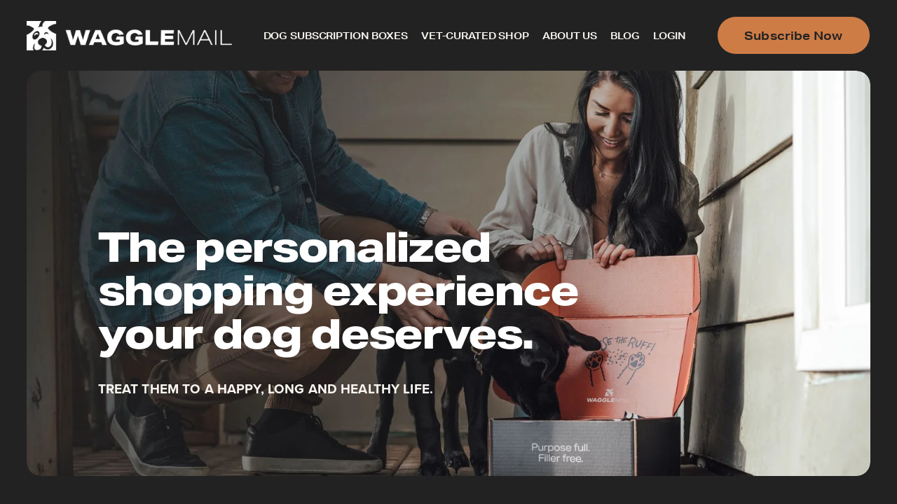

--- FILE ---
content_type: text/html;charset=utf-8
request_url: https://www.wagglemail.com/
body_size: 44420
content:
<!doctype html>
<html xmlns:og="http://opengraphprotocol.org/schema/" xmlns:fb="http://www.facebook.com/2008/fbml" lang="en-CA"  >
  <head>
    <meta http-equiv="X-UA-Compatible" content="IE=edge,chrome=1">
    <meta name="viewport" content="width=device-width, initial-scale=1">
    <!-- This is Squarespace. --><!-- cod-grapefruit-hty7 -->
<base href="">
<meta charset="utf-8" />
<title>Waggle Mail - Dog Subscription Box Canada</title>
<meta http-equiv="Accept-CH" content="Sec-CH-UA-Platform-Version, Sec-CH-UA-Model" /><link rel="icon" type="image/x-icon" href="https://images.squarespace-cdn.com/content/v1/652ea4247e745a25866fad03/d39c02a7-416d-4dbb-8dfe-2ad35f8cb89c/favicon.ico"/>
<link rel="canonical" href="https://www.wagglemail.com"/>
<meta property="og:site_name" content="Waggle Mail - Dog Subscription Box Canada"/>
<meta property="og:title" content="Waggle Mail - Dog Subscription Box Canada"/>
<meta property="og:url" content="https://www.wagglemail.com"/>
<meta property="og:type" content="website"/>
<meta property="og:description" content="Canada's leading vet-curated dog subscription box. Personalized subscriptions, quality products, and trusted information for every unique dog. Satisfaction guaranteed, no-commitment. Embrace optimal dog health with veterinarian founder Dr. Christine Beck's expertise."/>
<meta property="og:image" content="http://static1.squarespace.com/static/652ea4247e745a25866fad03/t/6626dd8de897e35d40feaf4c/1713823117944/Copy+of+DSC04311.jpg?format=1500w"/>
<meta property="og:image:width" content="1500"/>
<meta property="og:image:height" content="1000"/>
<meta itemprop="name" content="Waggle Mail - Dog Subscription Box Canada"/>
<meta itemprop="url" content="https://www.wagglemail.com"/>
<meta itemprop="description" content="Canada's leading vet-curated dog subscription box. Personalized subscriptions, quality products, and trusted information for every unique dog. Satisfaction guaranteed, no-commitment. Embrace optimal dog health with veterinarian founder Dr. Christine Beck's expertise."/>
<meta itemprop="thumbnailUrl" content="http://static1.squarespace.com/static/652ea4247e745a25866fad03/t/6626dd8de897e35d40feaf4c/1713823117944/Copy+of+DSC04311.jpg?format=1500w"/>
<link rel="image_src" href="http://static1.squarespace.com/static/652ea4247e745a25866fad03/t/6626dd8de897e35d40feaf4c/1713823117944/Copy+of+DSC04311.jpg?format=1500w" />
<meta itemprop="image" content="http://static1.squarespace.com/static/652ea4247e745a25866fad03/t/6626dd8de897e35d40feaf4c/1713823117944/Copy+of+DSC04311.jpg?format=1500w"/>
<meta name="twitter:title" content="Waggle Mail - Dog Subscription Box Canada"/>
<meta name="twitter:image" content="http://static1.squarespace.com/static/652ea4247e745a25866fad03/t/6626dd8de897e35d40feaf4c/1713823117944/Copy+of+DSC04311.jpg?format=1500w"/>
<meta name="twitter:url" content="https://www.wagglemail.com"/>
<meta name="twitter:card" content="summary"/>
<meta name="twitter:description" content="Canada's leading vet-curated dog subscription box. Personalized subscriptions, quality products, and trusted information for every unique dog. Satisfaction guaranteed, no-commitment. Embrace optimal dog health with veterinarian founder Dr. Christine Beck's expertise."/>
<meta name="description" content="Canada's leading vet-curated dog subscription box. Personalized 
subscriptions, quality products, and trusted information for every unique 
dog. Satisfaction guaranteed, no-commitment. Embrace optimal dog health 
with veterinarian founder Dr. Christine Beck's expertise." />
<link rel="preconnect" href="https://images.squarespace-cdn.com">
<link rel="preconnect" href="https://use.typekit.net" crossorigin>
<link rel="preconnect" href="https://p.typekit.net" crossorigin>
<script type="text/javascript" src="//use.typekit.net/ik/[base64].js" async fetchpriority="high" onload="try{Typekit.load();}catch(e){} document.documentElement.classList.remove('wf-loading');"></script>
<script>document.documentElement.classList.add('wf-loading')</script>
<style>@keyframes fonts-loading { 0%, 99% { color: transparent; } } html.wf-loading * { animation: fonts-loading 3s; }</style>
<script type="text/javascript" crossorigin="anonymous" defer="true" nomodule="nomodule" src="//assets.squarespace.com/@sqs/polyfiller/1.6/legacy.js"></script>
<script type="text/javascript" crossorigin="anonymous" defer="true" src="//assets.squarespace.com/@sqs/polyfiller/1.6/modern.js"></script>
<script type="text/javascript">SQUARESPACE_ROLLUPS = {};</script>
<script>(function(rollups, name) { if (!rollups[name]) { rollups[name] = {}; } rollups[name].js = ["//assets.squarespace.com/universal/scripts-compressed/extract-css-runtime-470cb797bdd70092-min.en-US.js"]; })(SQUARESPACE_ROLLUPS, 'squarespace-extract_css_runtime');</script>
<script crossorigin="anonymous" src="//assets.squarespace.com/universal/scripts-compressed/extract-css-runtime-470cb797bdd70092-min.en-US.js" defer ></script><script>(function(rollups, name) { if (!rollups[name]) { rollups[name] = {}; } rollups[name].js = ["//assets.squarespace.com/universal/scripts-compressed/extract-css-moment-js-vendor-6f2a1f6ec9a41489-min.en-US.js"]; })(SQUARESPACE_ROLLUPS, 'squarespace-extract_css_moment_js_vendor');</script>
<script crossorigin="anonymous" src="//assets.squarespace.com/universal/scripts-compressed/extract-css-moment-js-vendor-6f2a1f6ec9a41489-min.en-US.js" defer ></script><script>(function(rollups, name) { if (!rollups[name]) { rollups[name] = {}; } rollups[name].js = ["//assets.squarespace.com/universal/scripts-compressed/cldr-resource-pack-22ed584d99d9b83d-min.en-US.js"]; })(SQUARESPACE_ROLLUPS, 'squarespace-cldr_resource_pack');</script>
<script crossorigin="anonymous" src="//assets.squarespace.com/universal/scripts-compressed/cldr-resource-pack-22ed584d99d9b83d-min.en-US.js" defer ></script><script>(function(rollups, name) { if (!rollups[name]) { rollups[name] = {}; } rollups[name].js = ["//assets.squarespace.com/universal/scripts-compressed/common-vendors-stable-fbd854d40b0804b7-min.en-US.js"]; })(SQUARESPACE_ROLLUPS, 'squarespace-common_vendors_stable');</script>
<script crossorigin="anonymous" src="//assets.squarespace.com/universal/scripts-compressed/common-vendors-stable-fbd854d40b0804b7-min.en-US.js" defer ></script><script>(function(rollups, name) { if (!rollups[name]) { rollups[name] = {}; } rollups[name].js = ["//assets.squarespace.com/universal/scripts-compressed/common-vendors-1bbb91f42bf835f6-min.en-US.js"]; })(SQUARESPACE_ROLLUPS, 'squarespace-common_vendors');</script>
<script crossorigin="anonymous" src="//assets.squarespace.com/universal/scripts-compressed/common-vendors-1bbb91f42bf835f6-min.en-US.js" defer ></script><script>(function(rollups, name) { if (!rollups[name]) { rollups[name] = {}; } rollups[name].js = ["//assets.squarespace.com/universal/scripts-compressed/common-d51d0d0aa37fcd89-min.en-US.js"]; })(SQUARESPACE_ROLLUPS, 'squarespace-common');</script>
<script crossorigin="anonymous" src="//assets.squarespace.com/universal/scripts-compressed/common-d51d0d0aa37fcd89-min.en-US.js" defer ></script><script>(function(rollups, name) { if (!rollups[name]) { rollups[name] = {}; } rollups[name].js = ["//assets.squarespace.com/universal/scripts-compressed/performance-9e9becad3f889213-min.en-US.js"]; })(SQUARESPACE_ROLLUPS, 'squarespace-performance');</script>
<script crossorigin="anonymous" src="//assets.squarespace.com/universal/scripts-compressed/performance-9e9becad3f889213-min.en-US.js" defer ></script><script data-name="static-context">Static = window.Static || {}; Static.SQUARESPACE_CONTEXT = {"betaFeatureFlags":["supports_versioned_template_assets","use_chained_automations_data","campaigns_discount_section_in_automations","campaigns_new_image_layout_picker","marketing_landing_page","enable_form_submission_trigger","marketing_automations","use_react_flow_in_automations_flowchart","nested_categories","campaigns_merch_state","override_block_styles","campaigns_discount_section_in_blasts","campaigns_thumbnail_layout","new_stacked_index","campaigns_import_discounts","member_areas_feature","scripts_defer","contacts_and_campaigns_redesign","i18n_beta_website_locales"],"facebookAppId":"314192535267336","facebookApiVersion":"v6.0","rollups":{"squarespace-announcement-bar":{"js":"//assets.squarespace.com/universal/scripts-compressed/announcement-bar-8ca5728a6e29569d-min.en-US.js"},"squarespace-audio-player":{"css":"//assets.squarespace.com/universal/styles-compressed/audio-player-b05f5197a871c566-min.en-US.css","js":"//assets.squarespace.com/universal/scripts-compressed/audio-player-70759db1d1d75a1a-min.en-US.js"},"squarespace-blog-collection-list":{"css":"//assets.squarespace.com/universal/styles-compressed/blog-collection-list-b4046463b72f34e2-min.en-US.css","js":"//assets.squarespace.com/universal/scripts-compressed/blog-collection-list-f78db80fc1cd6fce-min.en-US.js"},"squarespace-calendar-block-renderer":{"css":"//assets.squarespace.com/universal/styles-compressed/calendar-block-renderer-b72d08ba4421f5a0-min.en-US.css","js":"//assets.squarespace.com/universal/scripts-compressed/calendar-block-renderer-3d01defb50e1f992-min.en-US.js"},"squarespace-chartjs-helpers":{"css":"//assets.squarespace.com/universal/styles-compressed/chartjs-helpers-96b256171ee039c1-min.en-US.css","js":"//assets.squarespace.com/universal/scripts-compressed/chartjs-helpers-4fd57f343946d08e-min.en-US.js"},"squarespace-comments":{"css":"//assets.squarespace.com/universal/styles-compressed/comments-d6c6615c14ab81de-min.en-US.css","js":"//assets.squarespace.com/universal/scripts-compressed/comments-1eb58e1f1269d72c-min.en-US.js"},"squarespace-custom-css-popup":{"css":"//assets.squarespace.com/universal/styles-compressed/custom-css-popup-ae57e48bbd19db31-min.en-US.css","js":"//assets.squarespace.com/universal/scripts-compressed/custom-css-popup-564abcf635f294cc-min.en-US.js"},"squarespace-dialog":{"css":"//assets.squarespace.com/universal/styles-compressed/dialog-f9093f2d526b94df-min.en-US.css","js":"//assets.squarespace.com/universal/scripts-compressed/dialog-a341a6bd61280062-min.en-US.js"},"squarespace-events-collection":{"css":"//assets.squarespace.com/universal/styles-compressed/events-collection-b72d08ba4421f5a0-min.en-US.css","js":"//assets.squarespace.com/universal/scripts-compressed/events-collection-4234e8e8dfa038bd-min.en-US.js"},"squarespace-form-rendering-utils":{"js":"//assets.squarespace.com/universal/scripts-compressed/form-rendering-utils-a0238a2ea634c516-min.en-US.js"},"squarespace-forms":{"css":"//assets.squarespace.com/universal/styles-compressed/forms-0afd3c6ac30bbab1-min.en-US.css","js":"//assets.squarespace.com/universal/scripts-compressed/forms-c70d5cb5b073f594-min.en-US.js"},"squarespace-gallery-collection-list":{"css":"//assets.squarespace.com/universal/styles-compressed/gallery-collection-list-b4046463b72f34e2-min.en-US.css","js":"//assets.squarespace.com/universal/scripts-compressed/gallery-collection-list-07747667a3187b76-min.en-US.js"},"squarespace-image-zoom":{"css":"//assets.squarespace.com/universal/styles-compressed/image-zoom-b4046463b72f34e2-min.en-US.css","js":"//assets.squarespace.com/universal/scripts-compressed/image-zoom-60c18dc5f8f599ea-min.en-US.js"},"squarespace-pinterest":{"css":"//assets.squarespace.com/universal/styles-compressed/pinterest-b4046463b72f34e2-min.en-US.css","js":"//assets.squarespace.com/universal/scripts-compressed/pinterest-e74d8abc38ae7969-min.en-US.js"},"squarespace-popup-overlay":{"css":"//assets.squarespace.com/universal/styles-compressed/popup-overlay-b742b752f5880972-min.en-US.css","js":"//assets.squarespace.com/universal/scripts-compressed/popup-overlay-c5e8395cf8c11923-min.en-US.js"},"squarespace-product-quick-view":{"css":"//assets.squarespace.com/universal/styles-compressed/product-quick-view-9052fb446c5800ee-min.en-US.css","js":"//assets.squarespace.com/universal/scripts-compressed/product-quick-view-85925f72dacad9ab-min.en-US.js"},"squarespace-products-collection-item-v2":{"css":"//assets.squarespace.com/universal/styles-compressed/products-collection-item-v2-b4046463b72f34e2-min.en-US.css","js":"//assets.squarespace.com/universal/scripts-compressed/products-collection-item-v2-e3a3f101748fca6e-min.en-US.js"},"squarespace-products-collection-list-v2":{"css":"//assets.squarespace.com/universal/styles-compressed/products-collection-list-v2-b4046463b72f34e2-min.en-US.css","js":"//assets.squarespace.com/universal/scripts-compressed/products-collection-list-v2-eedc544f4cc56af4-min.en-US.js"},"squarespace-search-page":{"css":"//assets.squarespace.com/universal/styles-compressed/search-page-90a67fc09b9b32c6-min.en-US.css","js":"//assets.squarespace.com/universal/scripts-compressed/search-page-1ab45cdb16b611e7-min.en-US.js"},"squarespace-search-preview":{"js":"//assets.squarespace.com/universal/scripts-compressed/search-preview-688e28f5f974c509-min.en-US.js"},"squarespace-simple-liking":{"css":"//assets.squarespace.com/universal/styles-compressed/simple-liking-701bf8bbc05ec6aa-min.en-US.css","js":"//assets.squarespace.com/universal/scripts-compressed/simple-liking-e6bc64da9e3b1cf4-min.en-US.js"},"squarespace-social-buttons":{"css":"//assets.squarespace.com/universal/styles-compressed/social-buttons-95032e5fa98e47a5-min.en-US.css","js":"//assets.squarespace.com/universal/scripts-compressed/social-buttons-582917800c211a3a-min.en-US.js"},"squarespace-tourdates":{"css":"//assets.squarespace.com/universal/styles-compressed/tourdates-b4046463b72f34e2-min.en-US.css","js":"//assets.squarespace.com/universal/scripts-compressed/tourdates-51421cf172e5f3d9-min.en-US.js"},"squarespace-website-overlays-manager":{"css":"//assets.squarespace.com/universal/styles-compressed/website-overlays-manager-07ea5a4e004e6710-min.en-US.css","js":"//assets.squarespace.com/universal/scripts-compressed/website-overlays-manager-7c299debb3b409c2-min.en-US.js"}},"pageType":2,"website":{"id":"652ea4247e745a25866fad03","identifier":"cod-grapefruit-hty7","websiteType":1,"contentModifiedOn":1722452785058,"cloneable":false,"hasBeenCloneable":false,"siteStatus":{},"language":"en-CA","translationLocale":"en-US","formattingLocale":"en-CA","timeZone":"America/Regina","machineTimeZoneOffset":-21600000,"timeZoneOffset":-21600000,"timeZoneAbbr":"CST","siteTitle":"Waggle Mail - Dog Subscription Box Canada","fullSiteTitle":"Waggle Mail - Dog Subscription Box Canada","logoImageId":"652ea6501740c55f15170e59","mobileLogoImageId":"652ea7bb3f45844de7a5745e","socialLogoImageId":"6626dd8de897e35d40feaf4c","shareButtonOptions":{"7":true,"3":true,"2":true,"4":true,"8":true,"6":true,"1":true},"logoImageUrl":"//images.squarespace-cdn.com/content/v1/652ea4247e745a25866fad03/75a53735-e769-4ed1-baf5-be44736e18f3/wgl_logo_horizontal_wh.png","mobileLogoImageUrl":"//images.squarespace-cdn.com/content/v1/652ea4247e745a25866fad03/6718b873-86fb-44d5-bae3-cfc542a3f09c/WaggleMail_Mobile.png","socialLogoImageUrl":"//images.squarespace-cdn.com/content/v1/652ea4247e745a25866fad03/d09a9701-4feb-4884-8f2a-e7fa0e3c83b7/Copy+of+DSC04311.jpg","authenticUrl":"https://www.wagglemail.com","internalUrl":"https://cod-grapefruit-hty7.squarespace.com","baseUrl":"https://www.wagglemail.com","primaryDomain":"www.wagglemail.com","sslSetting":3,"isHstsEnabled":true,"socialAccounts":[{"serviceId":64,"screenname":"Instagram","addedOn":1697555492293,"profileUrl":"https://www.instagram.com/wagglemail","iconEnabled":true,"serviceName":"instagram-unauth"},{"serviceId":60,"screenname":"Facebook","addedOn":1697555492330,"profileUrl":"https://www.facebook.com/wagglemail","iconEnabled":true,"serviceName":"facebook-unauth"},{"serviceId":69,"screenname":"YouTube","addedOn":1697752864762,"profileUrl":"https://www.youtube.com/c/wagglemail","iconEnabled":true,"serviceName":"youtube-unauth"}],"typekitId":"","statsMigrated":false,"imageMetadataProcessingEnabled":false,"screenshotId":"78ba9645b9ac552f7ccf7b993015f0910d9a5a3ed2170a472c21ba793e9a0627","captchaSettings":{"enabledForDonations":false},"showOwnerLogin":false},"websiteSettings":{"id":"652ea4247e745a25866fad06","websiteId":"652ea4247e745a25866fad03","subjects":[],"country":"CA","state":"SK","simpleLikingEnabled":true,"mobileInfoBarSettings":{"isContactEmailEnabled":false,"isContactPhoneNumberEnabled":false,"isLocationEnabled":false,"isBusinessHoursEnabled":false},"announcementBarSettings":{"style":1,"text":"<p class=\"\" style=\"white-space:pre-wrap;\"> 25% Off Your 1st Box | Shop Now!</p>","clickthroughUrl":{"url":"https://intake.wagglemail.com?redeem=BOXINGWEEK25","newWindow":false}},"commentLikesAllowed":true,"commentAnonAllowed":true,"commentThreaded":true,"commentApprovalRequired":false,"commentAvatarsOn":true,"commentSortType":2,"commentFlagThreshold":0,"commentFlagsAllowed":true,"commentEnableByDefault":true,"commentDisableAfterDaysDefault":0,"disqusShortname":"","commentsEnabled":false,"storeSettings":{"returnPolicy":null,"termsOfService":null,"privacyPolicy":null,"expressCheckout":false,"continueShoppingLinkUrl":"/","useLightCart":false,"showNoteField":false,"shippingCountryDefaultValue":"US","billToShippingDefaultValue":false,"showShippingPhoneNumber":true,"isShippingPhoneRequired":false,"showBillingPhoneNumber":true,"isBillingPhoneRequired":false,"currenciesSupported":["USD","CAD","GBP","AUD","EUR","CHF","NOK","SEK","DKK","NZD","SGD","MXN","HKD","CZK","ILS","MYR","RUB","PHP","PLN","THB","BRL","ARS","COP","IDR","INR","JPY","ZAR"],"defaultCurrency":"USD","selectedCurrency":"CAD","measurementStandard":1,"showCustomCheckoutForm":false,"checkoutPageMarketingOptInEnabled":true,"enableMailingListOptInByDefault":false,"sameAsRetailLocation":false,"merchandisingSettings":{"scarcityEnabledOnProductItems":false,"scarcityEnabledOnProductBlocks":false,"scarcityMessageType":"DEFAULT_SCARCITY_MESSAGE","scarcityThreshold":10,"multipleQuantityAllowedForServices":true,"restockNotificationsEnabled":false,"restockNotificationsSuccessText":"","restockNotificationsMailingListSignUpEnabled":false,"relatedProductsEnabled":false,"relatedProductsOrdering":"random","soldOutVariantsDropdownDisabled":false,"productComposerOptedIn":false,"productComposerABTestOptedOut":false,"productReviewsEnabled":false},"minimumOrderSubtotalEnabled":false,"minimumOrderSubtotal":{"currency":"CAD","value":"0.00"},"isLive":false,"multipleQuantityAllowedForServices":true},"useEscapeKeyToLogin":false,"ssBadgeType":1,"ssBadgePosition":4,"ssBadgeVisibility":1,"ssBadgeDevices":1,"pinterestOverlayOptions":{"mode":"disabled"},"userAccountsSettings":{"loginAllowed":false,"signupAllowed":false}},"cookieSettings":{"isCookieBannerEnabled":false,"isRestrictiveCookiePolicyEnabled":false,"cookieBannerText":"","cookieBannerTheme":"","cookieBannerVariant":"","cookieBannerPosition":"","cookieBannerCtaVariant":"","cookieBannerCtaText":"","cookieBannerAcceptType":"OPT_IN","cookieBannerOptOutCtaText":"","cookieBannerHasOptOut":false,"cookieBannerHasManageCookies":true,"cookieBannerManageCookiesLabel":"","cookieBannerSavedPreferencesText":"","cookieBannerSavedPreferencesLayout":"PILL"},"websiteCloneable":false,"collection":{"title":"Home","id":"652ea505be49162b57f7b07c","fullUrl":"/","type":10,"permissionType":1},"subscribed":false,"appDomain":"squarespace.com","templateTweakable":true,"tweakJSON":{"form-use-theme-colors":"false","header-logo-height":"42px","header-mobile-logo-max-height":"50px","header-vert-padding":"1.8vw","header-width":"Full","maxPageWidth":"1656px","mobile-header-vert-padding":"6vw","pagePadding":"3vw","tweak-blog-alternating-side-by-side-image-aspect-ratio":"1:1 Square","tweak-blog-alternating-side-by-side-image-spacing":"6%","tweak-blog-alternating-side-by-side-meta-spacing":"20px","tweak-blog-alternating-side-by-side-primary-meta":"Categories","tweak-blog-alternating-side-by-side-read-more-spacing":"20px","tweak-blog-alternating-side-by-side-secondary-meta":"Date","tweak-blog-basic-grid-columns":"2","tweak-blog-basic-grid-image-aspect-ratio":"3:2 Standard","tweak-blog-basic-grid-image-spacing":"50px","tweak-blog-basic-grid-meta-spacing":"37px","tweak-blog-basic-grid-primary-meta":"Categories","tweak-blog-basic-grid-read-more-spacing":"37px","tweak-blog-basic-grid-secondary-meta":"Date","tweak-blog-item-custom-width":"50","tweak-blog-item-show-author-profile":"false","tweak-blog-item-width":"Medium","tweak-blog-masonry-columns":"2","tweak-blog-masonry-horizontal-spacing":"80px","tweak-blog-masonry-image-spacing":"20px","tweak-blog-masonry-meta-spacing":"20px","tweak-blog-masonry-primary-meta":"Categories","tweak-blog-masonry-read-more-spacing":"20px","tweak-blog-masonry-secondary-meta":"Date","tweak-blog-masonry-vertical-spacing":"80px","tweak-blog-side-by-side-image-aspect-ratio":"1:1 Square","tweak-blog-side-by-side-image-spacing":"6%","tweak-blog-side-by-side-meta-spacing":"20px","tweak-blog-side-by-side-primary-meta":"Categories","tweak-blog-side-by-side-read-more-spacing":"20px","tweak-blog-side-by-side-secondary-meta":"Date","tweak-blog-single-column-image-spacing":"50px","tweak-blog-single-column-meta-spacing":"30px","tweak-blog-single-column-primary-meta":"Categories","tweak-blog-single-column-read-more-spacing":"30px","tweak-blog-single-column-secondary-meta":"Date","tweak-events-stacked-show-thumbnails":"true","tweak-events-stacked-thumbnail-size":"3:2 Standard","tweak-fixed-header":"true","tweak-fixed-header-style":"Basic","tweak-global-animations-animation-curve":"ease","tweak-global-animations-animation-delay":"1.0s","tweak-global-animations-animation-duration":"0.65s","tweak-global-animations-animation-style":"fade","tweak-global-animations-animation-type":"none","tweak-global-animations-complexity-level":"detailed","tweak-global-animations-enabled":"false","tweak-portfolio-grid-basic-custom-height":"50","tweak-portfolio-grid-overlay-custom-height":"50","tweak-portfolio-hover-follow-acceleration":"10%","tweak-portfolio-hover-follow-animation-duration":"Medium","tweak-portfolio-hover-follow-animation-type":"Fade","tweak-portfolio-hover-follow-delimiter":"Forward Slash","tweak-portfolio-hover-follow-front":"false","tweak-portfolio-hover-follow-layout":"Inline","tweak-portfolio-hover-follow-size":"75","tweak-portfolio-hover-follow-text-spacing-x":"1.5","tweak-portfolio-hover-follow-text-spacing-y":"1.5","tweak-portfolio-hover-static-animation-duration":"Medium","tweak-portfolio-hover-static-animation-type":"Scale Up","tweak-portfolio-hover-static-delimiter":"Forward Slash","tweak-portfolio-hover-static-front":"false","tweak-portfolio-hover-static-layout":"Stacked","tweak-portfolio-hover-static-size":"75","tweak-portfolio-hover-static-text-spacing-x":"1.5","tweak-portfolio-hover-static-text-spacing-y":"1.5","tweak-portfolio-index-background-animation-duration":"Medium","tweak-portfolio-index-background-animation-type":"Fade","tweak-portfolio-index-background-custom-height":"50","tweak-portfolio-index-background-delimiter":"None","tweak-portfolio-index-background-height":"Large","tweak-portfolio-index-background-horizontal-alignment":"Center","tweak-portfolio-index-background-link-format":"Stacked","tweak-portfolio-index-background-persist":"false","tweak-portfolio-index-background-vertical-alignment":"Middle","tweak-portfolio-index-background-width":"Full","tweak-product-basic-item-click-action":"None","tweak-product-basic-item-gallery-aspect-ratio":"3:4 Three-Four (Vertical)","tweak-product-basic-item-gallery-design":"Slideshow","tweak-product-basic-item-gallery-width":"50%","tweak-product-basic-item-hover-action":"None","tweak-product-basic-item-image-spacing":"3vw","tweak-product-basic-item-image-zoom-factor":"2","tweak-product-basic-item-product-variant-display":"Dropdown","tweak-product-basic-item-thumbnail-placement":"Side","tweak-product-basic-item-variant-picker-layout":"Dropdowns","tweak-products-add-to-cart-button":"false","tweak-products-columns":"2","tweak-products-gutter-column":"2vw","tweak-products-gutter-row":"2vw","tweak-products-header-text-alignment":"Middle","tweak-products-image-aspect-ratio":"1:1 Square","tweak-products-image-text-spacing":"0.5vw","tweak-products-mobile-columns":"1","tweak-products-text-alignment":"Left","tweak-products-width":"Full","tweak-transparent-header":"true"},"templateId":"5c5a519771c10ba3470d8101","templateVersion":"7.1","pageFeatures":[1,2,4],"gmRenderKey":"QUl6YVN5Q0JUUk9xNkx1dkZfSUUxcjQ2LVQ0QWVUU1YtMGQ3bXk4","templateScriptsRootUrl":"https://static1.squarespace.com/static/vta/5c5a519771c10ba3470d8101/scripts/","impersonatedSession":false,"tzData":{"zones":[[-360,null,"CST",null]],"rules":{}},"showAnnouncementBar":false,"recaptchaEnterpriseContext":{"recaptchaEnterpriseSiteKey":"6LdDFQwjAAAAAPigEvvPgEVbb7QBm-TkVJdDTlAv"},"i18nContext":{"timeZoneData":{"id":"America/Regina","name":"Central Time"}},"env":"PRODUCTION","visitorFormContext":{"formFieldFormats":{"initialPhoneFormat":{"id":0,"type":"PHONE_NUMBER","country":"CA","labelLocale":"en-US","fields":[{"type":"SEPARATOR","label":"(","identifier":"LeftParen","length":0,"required":false,"metadata":{}},{"type":"FIELD","label":"1","identifier":"1","length":3,"required":false,"metadata":{}},{"type":"SEPARATOR","label":")","identifier":"RightParen","length":0,"required":false,"metadata":{}},{"type":"SEPARATOR","label":" ","identifier":"Space","length":0,"required":false,"metadata":{}},{"type":"FIELD","label":"2","identifier":"2","length":3,"required":false,"metadata":{}},{"type":"SEPARATOR","label":"-","identifier":"Dash","length":0,"required":false,"metadata":{}},{"type":"FIELD","label":"3","identifier":"3","length":14,"required":false,"metadata":{}}]},"initialNameOrder":"GIVEN_FIRST","initialAddressFormat":{"id":0,"type":"ADDRESS","country":"CA","labelLocale":"en","fields":[{"type":"FIELD","label":"Address Line 1","identifier":"Line1","length":0,"required":true,"metadata":{"autocomplete":"address-line1"}},{"type":"SEPARATOR","label":"\n","identifier":"Newline","length":0,"required":false,"metadata":{}},{"type":"FIELD","label":"Address Line 2","identifier":"Line2","length":0,"required":false,"metadata":{"autocomplete":"address-line2"}},{"type":"SEPARATOR","label":"\n","identifier":"Newline","length":0,"required":false,"metadata":{}},{"type":"FIELD","label":"City","identifier":"City","length":0,"required":true,"metadata":{"autocomplete":"address-level2"}},{"type":"SEPARATOR","label":" ","identifier":"Space","length":0,"required":false,"metadata":{}},{"type":"FIELD","label":"Province","identifier":"State","length":0,"required":true,"metadata":{"autocomplete":"address-level1"}},{"type":"SEPARATOR","label":" ","identifier":"Space","length":0,"required":false,"metadata":{}},{"type":"FIELD","label":"Postal Code","identifier":"Zip","length":0,"required":true,"metadata":{"autocomplete":"postal-code"}}]},"countries":[{"name":"Afghanistan","code":"AF","phoneCode":"+93"},{"name":"\u00C5land Islands","code":"AX","phoneCode":"+358"},{"name":"Albania","code":"AL","phoneCode":"+355"},{"name":"Algeria","code":"DZ","phoneCode":"+213"},{"name":"American Samoa","code":"AS","phoneCode":"+1"},{"name":"Andorra","code":"AD","phoneCode":"+376"},{"name":"Angola","code":"AO","phoneCode":"+244"},{"name":"Anguilla","code":"AI","phoneCode":"+1"},{"name":"Antigua & Barbuda","code":"AG","phoneCode":"+1"},{"name":"Argentina","code":"AR","phoneCode":"+54"},{"name":"Armenia","code":"AM","phoneCode":"+374"},{"name":"Aruba","code":"AW","phoneCode":"+297"},{"name":"Ascension Island","code":"AC","phoneCode":"+247"},{"name":"Australia","code":"AU","phoneCode":"+61"},{"name":"Austria","code":"AT","phoneCode":"+43"},{"name":"Azerbaijan","code":"AZ","phoneCode":"+994"},{"name":"Bahamas","code":"BS","phoneCode":"+1"},{"name":"Bahrain","code":"BH","phoneCode":"+973"},{"name":"Bangladesh","code":"BD","phoneCode":"+880"},{"name":"Barbados","code":"BB","phoneCode":"+1"},{"name":"Belarus","code":"BY","phoneCode":"+375"},{"name":"Belgium","code":"BE","phoneCode":"+32"},{"name":"Belize","code":"BZ","phoneCode":"+501"},{"name":"Benin","code":"BJ","phoneCode":"+229"},{"name":"Bermuda","code":"BM","phoneCode":"+1"},{"name":"Bhutan","code":"BT","phoneCode":"+975"},{"name":"Bolivia","code":"BO","phoneCode":"+591"},{"name":"Bosnia & Herzegovina","code":"BA","phoneCode":"+387"},{"name":"Botswana","code":"BW","phoneCode":"+267"},{"name":"Brazil","code":"BR","phoneCode":"+55"},{"name":"British Indian Ocean Territory","code":"IO","phoneCode":"+246"},{"name":"British Virgin Islands","code":"VG","phoneCode":"+1"},{"name":"Brunei","code":"BN","phoneCode":"+673"},{"name":"Bulgaria","code":"BG","phoneCode":"+359"},{"name":"Burkina Faso","code":"BF","phoneCode":"+226"},{"name":"Burundi","code":"BI","phoneCode":"+257"},{"name":"Cambodia","code":"KH","phoneCode":"+855"},{"name":"Cameroon","code":"CM","phoneCode":"+237"},{"name":"Canada","code":"CA","phoneCode":"+1"},{"name":"Cape Verde","code":"CV","phoneCode":"+238"},{"name":"Caribbean Netherlands","code":"BQ","phoneCode":"+599"},{"name":"Cayman Islands","code":"KY","phoneCode":"+1"},{"name":"Central African Republic","code":"CF","phoneCode":"+236"},{"name":"Chad","code":"TD","phoneCode":"+235"},{"name":"Chile","code":"CL","phoneCode":"+56"},{"name":"China","code":"CN","phoneCode":"+86"},{"name":"Christmas Island","code":"CX","phoneCode":"+61"},{"name":"Cocos (Keeling) Islands","code":"CC","phoneCode":"+61"},{"name":"Colombia","code":"CO","phoneCode":"+57"},{"name":"Comoros","code":"KM","phoneCode":"+269"},{"name":"Congo - Brazzaville","code":"CG","phoneCode":"+242"},{"name":"Congo - Kinshasa","code":"CD","phoneCode":"+243"},{"name":"Cook Islands","code":"CK","phoneCode":"+682"},{"name":"Costa Rica","code":"CR","phoneCode":"+506"},{"name":"C\u00F4te d\u2019Ivoire","code":"CI","phoneCode":"+225"},{"name":"Croatia","code":"HR","phoneCode":"+385"},{"name":"Cuba","code":"CU","phoneCode":"+53"},{"name":"Cura\u00E7ao","code":"CW","phoneCode":"+599"},{"name":"Cyprus","code":"CY","phoneCode":"+357"},{"name":"Czechia","code":"CZ","phoneCode":"+420"},{"name":"Denmark","code":"DK","phoneCode":"+45"},{"name":"Djibouti","code":"DJ","phoneCode":"+253"},{"name":"Dominica","code":"DM","phoneCode":"+1"},{"name":"Dominican Republic","code":"DO","phoneCode":"+1"},{"name":"Ecuador","code":"EC","phoneCode":"+593"},{"name":"Egypt","code":"EG","phoneCode":"+20"},{"name":"El Salvador","code":"SV","phoneCode":"+503"},{"name":"Equatorial Guinea","code":"GQ","phoneCode":"+240"},{"name":"Eritrea","code":"ER","phoneCode":"+291"},{"name":"Estonia","code":"EE","phoneCode":"+372"},{"name":"Eswatini","code":"SZ","phoneCode":"+268"},{"name":"Ethiopia","code":"ET","phoneCode":"+251"},{"name":"Falkland Islands","code":"FK","phoneCode":"+500"},{"name":"Faroe Islands","code":"FO","phoneCode":"+298"},{"name":"Fiji","code":"FJ","phoneCode":"+679"},{"name":"Finland","code":"FI","phoneCode":"+358"},{"name":"France","code":"FR","phoneCode":"+33"},{"name":"French Guiana","code":"GF","phoneCode":"+594"},{"name":"French Polynesia","code":"PF","phoneCode":"+689"},{"name":"Gabon","code":"GA","phoneCode":"+241"},{"name":"Gambia","code":"GM","phoneCode":"+220"},{"name":"Georgia","code":"GE","phoneCode":"+995"},{"name":"Germany","code":"DE","phoneCode":"+49"},{"name":"Ghana","code":"GH","phoneCode":"+233"},{"name":"Gibraltar","code":"GI","phoneCode":"+350"},{"name":"Greece","code":"GR","phoneCode":"+30"},{"name":"Greenland","code":"GL","phoneCode":"+299"},{"name":"Grenada","code":"GD","phoneCode":"+1"},{"name":"Guadeloupe","code":"GP","phoneCode":"+590"},{"name":"Guam","code":"GU","phoneCode":"+1"},{"name":"Guatemala","code":"GT","phoneCode":"+502"},{"name":"Guernsey","code":"GG","phoneCode":"+44"},{"name":"Guinea","code":"GN","phoneCode":"+224"},{"name":"Guinea-Bissau","code":"GW","phoneCode":"+245"},{"name":"Guyana","code":"GY","phoneCode":"+592"},{"name":"Haiti","code":"HT","phoneCode":"+509"},{"name":"Honduras","code":"HN","phoneCode":"+504"},{"name":"Hong Kong SAR China","code":"HK","phoneCode":"+852"},{"name":"Hungary","code":"HU","phoneCode":"+36"},{"name":"Iceland","code":"IS","phoneCode":"+354"},{"name":"India","code":"IN","phoneCode":"+91"},{"name":"Indonesia","code":"ID","phoneCode":"+62"},{"name":"Iran","code":"IR","phoneCode":"+98"},{"name":"Iraq","code":"IQ","phoneCode":"+964"},{"name":"Ireland","code":"IE","phoneCode":"+353"},{"name":"Isle of Man","code":"IM","phoneCode":"+44"},{"name":"Israel","code":"IL","phoneCode":"+972"},{"name":"Italy","code":"IT","phoneCode":"+39"},{"name":"Jamaica","code":"JM","phoneCode":"+1"},{"name":"Japan","code":"JP","phoneCode":"+81"},{"name":"Jersey","code":"JE","phoneCode":"+44"},{"name":"Jordan","code":"JO","phoneCode":"+962"},{"name":"Kazakhstan","code":"KZ","phoneCode":"+7"},{"name":"Kenya","code":"KE","phoneCode":"+254"},{"name":"Kiribati","code":"KI","phoneCode":"+686"},{"name":"Kosovo","code":"XK","phoneCode":"+383"},{"name":"Kuwait","code":"KW","phoneCode":"+965"},{"name":"Kyrgyzstan","code":"KG","phoneCode":"+996"},{"name":"Laos","code":"LA","phoneCode":"+856"},{"name":"Latvia","code":"LV","phoneCode":"+371"},{"name":"Lebanon","code":"LB","phoneCode":"+961"},{"name":"Lesotho","code":"LS","phoneCode":"+266"},{"name":"Liberia","code":"LR","phoneCode":"+231"},{"name":"Libya","code":"LY","phoneCode":"+218"},{"name":"Liechtenstein","code":"LI","phoneCode":"+423"},{"name":"Lithuania","code":"LT","phoneCode":"+370"},{"name":"Luxembourg","code":"LU","phoneCode":"+352"},{"name":"Macao SAR China","code":"MO","phoneCode":"+853"},{"name":"Madagascar","code":"MG","phoneCode":"+261"},{"name":"Malawi","code":"MW","phoneCode":"+265"},{"name":"Malaysia","code":"MY","phoneCode":"+60"},{"name":"Maldives","code":"MV","phoneCode":"+960"},{"name":"Mali","code":"ML","phoneCode":"+223"},{"name":"Malta","code":"MT","phoneCode":"+356"},{"name":"Marshall Islands","code":"MH","phoneCode":"+692"},{"name":"Martinique","code":"MQ","phoneCode":"+596"},{"name":"Mauritania","code":"MR","phoneCode":"+222"},{"name":"Mauritius","code":"MU","phoneCode":"+230"},{"name":"Mayotte","code":"YT","phoneCode":"+262"},{"name":"Mexico","code":"MX","phoneCode":"+52"},{"name":"Micronesia","code":"FM","phoneCode":"+691"},{"name":"Moldova","code":"MD","phoneCode":"+373"},{"name":"Monaco","code":"MC","phoneCode":"+377"},{"name":"Mongolia","code":"MN","phoneCode":"+976"},{"name":"Montenegro","code":"ME","phoneCode":"+382"},{"name":"Montserrat","code":"MS","phoneCode":"+1"},{"name":"Morocco","code":"MA","phoneCode":"+212"},{"name":"Mozambique","code":"MZ","phoneCode":"+258"},{"name":"Myanmar (Burma)","code":"MM","phoneCode":"+95"},{"name":"Namibia","code":"NA","phoneCode":"+264"},{"name":"Nauru","code":"NR","phoneCode":"+674"},{"name":"Nepal","code":"NP","phoneCode":"+977"},{"name":"Netherlands","code":"NL","phoneCode":"+31"},{"name":"New Caledonia","code":"NC","phoneCode":"+687"},{"name":"New Zealand","code":"NZ","phoneCode":"+64"},{"name":"Nicaragua","code":"NI","phoneCode":"+505"},{"name":"Niger","code":"NE","phoneCode":"+227"},{"name":"Nigeria","code":"NG","phoneCode":"+234"},{"name":"Niue","code":"NU","phoneCode":"+683"},{"name":"Norfolk Island","code":"NF","phoneCode":"+672"},{"name":"Northern Mariana Islands","code":"MP","phoneCode":"+1"},{"name":"North Korea","code":"KP","phoneCode":"+850"},{"name":"North Macedonia","code":"MK","phoneCode":"+389"},{"name":"Norway","code":"NO","phoneCode":"+47"},{"name":"Oman","code":"OM","phoneCode":"+968"},{"name":"Pakistan","code":"PK","phoneCode":"+92"},{"name":"Palau","code":"PW","phoneCode":"+680"},{"name":"Palestinian Territories","code":"PS","phoneCode":"+970"},{"name":"Panama","code":"PA","phoneCode":"+507"},{"name":"Papua New Guinea","code":"PG","phoneCode":"+675"},{"name":"Paraguay","code":"PY","phoneCode":"+595"},{"name":"Peru","code":"PE","phoneCode":"+51"},{"name":"Philippines","code":"PH","phoneCode":"+63"},{"name":"Poland","code":"PL","phoneCode":"+48"},{"name":"Portugal","code":"PT","phoneCode":"+351"},{"name":"Puerto Rico","code":"PR","phoneCode":"+1"},{"name":"Qatar","code":"QA","phoneCode":"+974"},{"name":"R\u00E9union","code":"RE","phoneCode":"+262"},{"name":"Romania","code":"RO","phoneCode":"+40"},{"name":"Russia","code":"RU","phoneCode":"+7"},{"name":"Rwanda","code":"RW","phoneCode":"+250"},{"name":"Samoa","code":"WS","phoneCode":"+685"},{"name":"San Marino","code":"SM","phoneCode":"+378"},{"name":"S\u00E3o Tom\u00E9 & Pr\u00EDncipe","code":"ST","phoneCode":"+239"},{"name":"Saudi Arabia","code":"SA","phoneCode":"+966"},{"name":"Senegal","code":"SN","phoneCode":"+221"},{"name":"Serbia","code":"RS","phoneCode":"+381"},{"name":"Seychelles","code":"SC","phoneCode":"+248"},{"name":"Sierra Leone","code":"SL","phoneCode":"+232"},{"name":"Singapore","code":"SG","phoneCode":"+65"},{"name":"Sint Maarten","code":"SX","phoneCode":"+1"},{"name":"Slovakia","code":"SK","phoneCode":"+421"},{"name":"Slovenia","code":"SI","phoneCode":"+386"},{"name":"Solomon Islands","code":"SB","phoneCode":"+677"},{"name":"Somalia","code":"SO","phoneCode":"+252"},{"name":"South Africa","code":"ZA","phoneCode":"+27"},{"name":"South Korea","code":"KR","phoneCode":"+82"},{"name":"South Sudan","code":"SS","phoneCode":"+211"},{"name":"Spain","code":"ES","phoneCode":"+34"},{"name":"Sri Lanka","code":"LK","phoneCode":"+94"},{"name":"St. Barth\u00E9lemy","code":"BL","phoneCode":"+590"},{"name":"St. Helena","code":"SH","phoneCode":"+290"},{"name":"St. Kitts & Nevis","code":"KN","phoneCode":"+1"},{"name":"St. Lucia","code":"LC","phoneCode":"+1"},{"name":"St. Martin","code":"MF","phoneCode":"+590"},{"name":"St. Pierre & Miquelon","code":"PM","phoneCode":"+508"},{"name":"St. Vincent & Grenadines","code":"VC","phoneCode":"+1"},{"name":"Sudan","code":"SD","phoneCode":"+249"},{"name":"Suriname","code":"SR","phoneCode":"+597"},{"name":"Svalbard & Jan Mayen","code":"SJ","phoneCode":"+47"},{"name":"Sweden","code":"SE","phoneCode":"+46"},{"name":"Switzerland","code":"CH","phoneCode":"+41"},{"name":"Syria","code":"SY","phoneCode":"+963"},{"name":"Taiwan","code":"TW","phoneCode":"+886"},{"name":"Tajikistan","code":"TJ","phoneCode":"+992"},{"name":"Tanzania","code":"TZ","phoneCode":"+255"},{"name":"Thailand","code":"TH","phoneCode":"+66"},{"name":"Timor-Leste","code":"TL","phoneCode":"+670"},{"name":"Togo","code":"TG","phoneCode":"+228"},{"name":"Tokelau","code":"TK","phoneCode":"+690"},{"name":"Tonga","code":"TO","phoneCode":"+676"},{"name":"Trinidad & Tobago","code":"TT","phoneCode":"+1"},{"name":"Tristan da Cunha","code":"TA","phoneCode":"+290"},{"name":"Tunisia","code":"TN","phoneCode":"+216"},{"name":"T\u00FCrkiye","code":"TR","phoneCode":"+90"},{"name":"Turkmenistan","code":"TM","phoneCode":"+993"},{"name":"Turks & Caicos Islands","code":"TC","phoneCode":"+1"},{"name":"Tuvalu","code":"TV","phoneCode":"+688"},{"name":"U.S. Virgin Islands","code":"VI","phoneCode":"+1"},{"name":"Uganda","code":"UG","phoneCode":"+256"},{"name":"Ukraine","code":"UA","phoneCode":"+380"},{"name":"United Arab Emirates","code":"AE","phoneCode":"+971"},{"name":"United Kingdom","code":"GB","phoneCode":"+44"},{"name":"United States","code":"US","phoneCode":"+1"},{"name":"Uruguay","code":"UY","phoneCode":"+598"},{"name":"Uzbekistan","code":"UZ","phoneCode":"+998"},{"name":"Vanuatu","code":"VU","phoneCode":"+678"},{"name":"Vatican City","code":"VA","phoneCode":"+39"},{"name":"Venezuela","code":"VE","phoneCode":"+58"},{"name":"Vietnam","code":"VN","phoneCode":"+84"},{"name":"Wallis & Futuna","code":"WF","phoneCode":"+681"},{"name":"Western Sahara","code":"EH","phoneCode":"+212"},{"name":"Yemen","code":"YE","phoneCode":"+967"},{"name":"Zambia","code":"ZM","phoneCode":"+260"},{"name":"Zimbabwe","code":"ZW","phoneCode":"+263"}]},"localizedStrings":{"validation":{"noValidSelection":"A valid selection must be made.","invalidUrl":"Must be a valid URL.","stringTooLong":"Value should have a length no longer than {0}.","containsInvalidKey":"{0} contains an invalid key.","invalidTwitterUsername":"Must be a valid Twitter username.","valueOutsideRange":"Value must be in the range {0} to {1}.","invalidPassword":"Passwords should not contain whitespace.","missingRequiredSubfields":"{0} is missing required subfields: {1}","invalidCurrency":"Currency value should be formatted like 1234 or 123.99.","invalidMapSize":"Value should contain exactly {0} elements.","subfieldsRequired":"All fields in {0} are required.","formSubmissionFailed":"Form submission failed. Review the following information: {0}.","invalidCountryCode":"Country code should have an optional plus and up to 4 digits.","invalidDate":"This is not a real date.","required":"{0} is required.","invalidStringLength":"Value should be {0} characters long.","invalidEmail":"Email addresses should follow the format user@domain.com.","invalidListLength":"Value should be {0} elements long.","allEmpty":"Please fill out at least one form field.","missingRequiredQuestion":"Missing a required question.","invalidQuestion":"Contained an invalid question.","captchaFailure":"Captcha validation failed. Please try again.","stringTooShort":"Value should have a length of at least {0}.","invalid":"{0} is not valid.","formErrors":"Form Errors","containsInvalidValue":"{0} contains an invalid value.","invalidUnsignedNumber":"Numbers must contain only digits and no other characters.","invalidName":"Valid names contain only letters, numbers, spaces, ', or - characters."},"submit":"Submit","status":{"title":"{@} Block","learnMore":"Learn more"},"name":{"firstName":"First Name","lastName":"Last Name"},"lightbox":{"openForm":"Open Form"},"likert":{"agree":"Agree","stronglyDisagree":"Strongly Disagree","disagree":"Disagree","stronglyAgree":"Strongly Agree","neutral":"Neutral"},"time":{"am":"AM","second":"Second","pm":"PM","minute":"Minute","amPm":"AM/PM","hour":"Hour"},"notFound":"Form not found.","date":{"yyyy":"YYYY","year":"Year","mm":"MM","day":"Day","month":"Month","dd":"DD"},"phone":{"country":"Country","number":"Number","prefix":"Prefix","areaCode":"Area Code","line":"Line"},"submitError":"Unable to submit form. Please try again later.","address":{"stateProvince":"State/Province","country":"Country","zipPostalCode":"Zip/Postal Code","address2":"Address 2","address1":"Address 1","city":"City"},"email":{"signUp":"Sign up for news and updates"},"cannotSubmitDemoForm":"This is a demo form and cannot be submitted.","required":"(required)","invalidData":"Invalid form data."}}};</script><link rel="stylesheet" type="text/css" href="https://definitions.sqspcdn.com/website-component-definition/static-assets/website.components.shape/ee95ef83-8e25-4994-be31-cfb9bb48a356_406/website.components.shape.styles.css"/><link rel="stylesheet" type="text/css" href="https://definitions.sqspcdn.com/website-component-definition/static-assets/website.components.button/f495214b-87ce-4410-8031-a8de7df9d3cc_181/website.components.button.styles.css"/><script defer src="https://definitions.sqspcdn.com/website-component-definition/static-assets/website.components.shape/ee95ef83-8e25-4994-be31-cfb9bb48a356_406/website.components.shape.visitor.js"></script><script defer src="https://definitions.sqspcdn.com/website-component-definition/static-assets/website.components.button/f495214b-87ce-4410-8031-a8de7df9d3cc_181/website.components.button.visitor.js"></script><script type="application/ld+json">{"url":"https://www.wagglemail.com","name":"Waggle Mail - Dog Subscription Box Canada","image":"//images.squarespace-cdn.com/content/v1/652ea4247e745a25866fad03/75a53735-e769-4ed1-baf5-be44736e18f3/wgl_logo_horizontal_wh.png","@context":"http://schema.org","@type":"WebSite"}</script><link rel="stylesheet" type="text/css" href="https://static1.squarespace.com/static/versioned-site-css/652ea4247e745a25866fad03/120/5c5a519771c10ba3470d8101/652ea4247e745a25866fad0b/1712/site.css"/><!-- Google Tag Manager -->
<script>!function(){"use strict";function l(e){for(var t=e,r=0,n=document.cookie.split(";");r<n.length;r++){var o=n[r].split("=");if(o[0].trim()===t)return o[1]}}function s(e){return localStorage.getItem(e)}function u(e){return window[e]}function d(e,t){e=document.querySelector(e);return t?null==e?void 0:e.getAttribute(t):null==e?void 0:e.textContent}var e=window,t=document,r="script",n="dataLayer",o="5D8DKVV",a="https://stream.wagglemail.com",i="https://load.stream.wagglemail.com",c="edbprodj",E="stapeUserId",I="",v="",g=!1;try{var g=!!E&&(m=navigator.userAgent,!!(m=new RegExp("Version/([0-9._]+)(.*Mobile)?.*Safari.*").exec(m)))&&16.4<=parseFloat(m[1]),A="stapeUserId"===E,f=g&&!A?function(e,t,r){void 0===t&&(t="");var n={cookie:l,localStorage:s,jsVariable:u,cssSelector:d},t=Array.isArray(t)?t:[t];if(e&&n[e])for(var o=n[e],a=0,i=t;a<i.length;a++){var c=i[a],c=r?o(c,r):o(c);if(c)return c}else console.warn("invalid uid source",e)}(E,I,v):void 0;g=g&&(!!f||A)}catch(e){console.error(e)}var m=e,E=(m[n]=m[n]||[],m[n].push({"gtm.start":(new Date).getTime(),event:"gtm.js"}),t.getElementsByTagName(r)[0]),I="dataLayer"===n?"":"&l="+n,v=f?"&bi="+encodeURIComponent(f):"",A=t.createElement(r),e=g?"kp"+c:c,n=!g&&i?i:a;A.async=!0,A.src=n+"/"+e+".js?st="+o+I+v,null!=(f=E.parentNode)&&f.insertBefore(A,E)}();</script>
<!-- End Google Tag Manager -->

<script defer src="https://geoip-js.com/js/apis/geoip2/v2.1/geoip2.js"></script>

<script type="text/javascript">
    (function(c,l,a,r,i,t,y){
        c[a]=c[a]||function(){(c[a].q=c[a].q||[]).push(arguments)};
        t=l.createElement(r);t.async=1;t.src="https://www.clarity.ms/tag/"+i;
        y=l.getElementsByTagName(r)[0];y.parentNode.insertBefore(t,y);
    })(window, document, "clarity", "script", "kjhp3gstjp");
    
    const params = new URLSearchParams(window.location.search);
    
    if (params.has('utm_source')) {
        setCookie('utm_source', params.get('utm_source'));
    }
    if (params.has('utm_medium')) {
        setCookie('utm_medium', params.get('utm_medium'));
    }
    if (params.has('utm_term')) {
        setCookie('utm_term', params.get('utm_term'));
    }
    if (params.has('utm_campaign')) {
        setCookie('utm_campaign', params.get('utm_campaign'));
    }
    if (params.has('utm_content')) {
        setCookie('utm_content', params.get('utm_content'));
    }
    if (params.has('redeem')) {
        setCookie('redeem', params.get('redeem'));
    } 

    function setCookie(name, value, days) {
        var expires = "";
        if (days) {
            var date = new Date();
            date.setTime(date.getTime() + (days*24*60*60*1000));
            expires = "; expires=" + date.toUTCString();
        }
        document.cookie = name + "=" + (value || "")  + expires + ";domain=.wagglemail.com;path=/";
    }
</script>
<script type="text/javascript">
    // find all elements in the body with an href attribute
    // and change each href using the _changeHref function
    document.addEventListener('DOMContentLoaded', function() {
        document.querySelectorAll("body [href]").forEach(link => _changeHref(link));
    });

    // Function to append parameters to a given URL
    function _appendQuery(link) {
        // Check if link is provided
        if (!link) {
            throw new Error('link was expected.');
        }

        // Create a URL object from the provided link
        const url = new URL(link);
        const params = new URLSearchParams(url.search.slice(1));

        // Retrieve UTM and redeem parameters from cookies
        const utmSource = getCookie('utm_source');
        const utmMedium = getCookie('utm_medium');
        const utmTerm = getCookie('utm_term');
        const utmCampaign = getCookie('utm_campaign');
        const utmContent = getCookie('utm_content');
        const redeem = getCookie('redeem');

        // Set UTM parameters to the URL parameters
        if (utmSource) {
            params.set('utm_source', utmSource);
        }
        if (utmMedium) {
            params.set('utm_medium', utmMedium);
        }
        if (utmTerm) {
            params.set('utm_term', utmTerm);
        }
        if (utmCampaign) {
            params.set('utm_campaign', utmCampaign);
        }
        if (utmContent) {
            params.set('utm_content', utmContent);
        }
        if (redeem) {
            params.set('redeem', redeem);
        } 

        // Return the parameters string
        return params.toString();
    }

    // Function to change the href attribute of a given link
    function _changeHref(link) {
        // Create a URL object from the href of the provided link
        const url = new URL(link.href);

        // If the URL has a hash, or the protocol is 'tel:' or 'mailto:', do not modify the href
        if (url.hash !== '') {
            return;
        }
        if (url.protocol === 'tel:') {
            return;
        }
        if (url.protocol === 'mailto:') {
            return;
        }
        
        // Check if the host contains "intake.wagglemail.com"
        if (url.host.includes('intake.wagglemail.com')) {
            const new_query = _appendQuery(link.href);
            link.href = `${url.origin}${url.pathname}?${new_query}`;
        }
    }

    // Function to retrieve the value of a cookie by name
    function getCookie(name) {
        const cookieName = `${name}=`;
        const cookies = document.cookie.split(';');
        for (let i = 0; i < cookies.length; i++) {
            let cookie = cookies[i];
            while (cookie.charAt(0) === ' ') {
                cookie = cookie.substring(1);
            }
            if (cookie.indexOf(cookieName) === 0) {
                return cookie.substring(cookieName.length, cookie.length);
            }
        }
        return '';
    }
</script>

<script type="text/javascript">
    document.addEventListener('DOMContentLoaded', function() {
        // Function to retrieve the value of a cookie by name
        function getCookie(name) {
            const cookieName = `${name}=`;
            const cookies = document.cookie.split(';');
            for (let i = 0; i < cookies.length; i++) {
                let cookie = cookies[i];
                while (cookie.charAt(0) === ' ') {
                    cookie = cookie.substring(1);
                }
                if (cookie.indexOf(cookieName) === 0) {
                    return cookie.substring(cookieName.length, cookie.length);
                }
            }
            return '';
        }

        // Function to get the value of a URL parameter
        function getUrlParameter(name) {
            const params = new URLSearchParams(window.location.search);
            return params.get(name);
        }

        // Check the redeem parameter in the URL and cookie
        const redeemParam = getUrlParameter('redeem');
        const redeemCookie = getCookie('redeem');
      
      	const bannerSections = [
          'section[data-section-id="66459881ebe6474fab3a4e8d"]',
          'section[data-section-id="6645b7e42183ef6831e79d79"]'
        ];
      	bannerSections.forEach(s => {document.querySelector(s).style.display = 'none';});
      
      	if (redeemParam === 'FIRSTBOX25' || redeemCookie === 'FIRSTBOX25') {
          bannerSections.forEach(s => {document.querySelector(s).style.display = 'block';});
        }
    });
</script>

<!-- Setting GEO Information -->
<script type="text/javascript">
 document.addEventListener('DOMContentLoaded', function() {
    // Function to get a cookie by name
    function getCookie(name) {
        var nameEQ = name + "=";
        var ca = document.cookie.split(';');
        for(var i=0;i < ca.length;i++) {
            var c = ca[i];
            while (c.charAt(0)==' ') c = c.substring(1,c.length);
            if (c.indexOf(nameEQ) == 0) return c.substring(nameEQ.length,c.length);
        }
        return null;
    }

    // Check if cookies already exist
    if (getCookie('ct') && getCookie('st') && getCookie('zip')) {
        console.log('Cookies already set.');
        return; // Exit if cookies are already set
    }

    // Check if GeoIP2 library is loaded
    if (typeof geoip2 === 'undefined') {
        console.error('GeoIP2 library is not loaded.');
        return;
    }

    // Use the GeoIP2 JavaScript API to get location data
    geoip2.city(function(location) {
        // Success, location object is received
        var city = location.city.names.en || 'Not available';
        var state = location.subdivisions[0].iso_code || 'Not available';
        var zip = location.postal.code || 'Not available';

        // Function to set cookies
        function setCookie(name, value, days) {
            var expires = "";
            if (days) {
                var date = new Date();
                date.setTime(date.getTime() + (days * 24 * 60 * 60 * 1000));
                expires = "; expires=" + date.toUTCString();
            }
            document.cookie = name + "=" + (value || "") + expires + "; path=/";
        }

        // Set cookies for city, state, and zip code
        setCookie('ct', city, 365); // Expires in 365 days
        setCookie('st', state, 365); // Expires in 365 days
        setCookie('zip', zip, 365); // Expires in 365 days

    }, function(error) {
        // Error occurred
        console.error('Error retrieving location data: ' + error);
    });
});


</script>
<!-- END Setting GEO Information -->
<!-- Start VWO Async SmartCode -->
<link rel="preconnect" href="https://dev.visualwebsiteoptimizer.com" />
<script type='text/javascript' id='vwoCode'>
window._vwo_code || (function() {
var account_id=880903,
version=2.1,
settings_tolerance=2000,
hide_element='body',
hide_element_style = 'opacity:0 !important;filter:alpha(opacity=0) !important;background:none !important',
/* DO NOT EDIT BELOW THIS LINE */
f=false,w=window,d=document,v=d.querySelector('#vwoCode'),cK='_vwo_'+account_id+'_settings',cc={};try{var c=JSON.parse(localStorage.getItem('_vwo_'+account_id+'_config'));cc=c&&typeof c==='object'?c:{}}catch(e){}var stT=cc.stT==='session'?w.sessionStorage:w.localStorage;code={use_existing_jquery:function(){return typeof use_existing_jquery!=='undefined'?use_existing_jquery:undefined},library_tolerance:function(){return typeof library_tolerance!=='undefined'?library_tolerance:undefined},settings_tolerance:function(){return cc.sT||settings_tolerance},hide_element_style:function(){return'{'+(cc.hES||hide_element_style)+'}'},hide_element:function(){if(performance.getEntriesByName('first-contentful-paint')[0]){return''}return typeof cc.hE==='string'?cc.hE:hide_element},getVersion:function(){return version},finish:function(e){if(!f){f=true;var t=d.getElementById('_vis_opt_path_hides');if(t)t.parentNode.removeChild(t);if(e)(new Image).src='https://dev.visualwebsiteoptimizer.com/ee.gif?a='+account_id+e}},finished:function(){return f},addScript:function(e){var t=d.createElement('script');t.type='text/javascript';if(e.src){t.src=e.src}else{t.text=e.text}d.getElementsByTagName('head')[0].appendChild(t)},load:function(e,t){var i=this.getSettings(),n=d.createElement('script'),r=this;t=t||{};if(i){n.textContent=i;d.getElementsByTagName('head')[0].appendChild(n);if(!w.VWO||VWO.caE){stT.removeItem(cK);r.load(e)}}else{var o=new XMLHttpRequest;o.open('GET',e,true);o.withCredentials=!t.dSC;o.responseType=t.responseType||'text';o.onload=function(){if(t.onloadCb){return t.onloadCb(o,e)}if(o.status===200){_vwo_code.addScript({text:o.responseText})}else{_vwo_code.finish('&e=loading_failure:'+e)}};o.onerror=function(){if(t.onerrorCb){return t.onerrorCb(e)}_vwo_code.finish('&e=loading_failure:'+e)};o.send()}},getSettings:function(){try{var e=stT.getItem(cK);if(!e){return}e=JSON.parse(e);if(Date.now()>e.e){stT.removeItem(cK);return}return e.s}catch(e){return}},init:function(){if(d.URL.indexOf('__vwo_disable__')>-1)return;var e=this.settings_tolerance();w._vwo_settings_timer=setTimeout(function(){_vwo_code.finish();stT.removeItem(cK)},e);var t;if(this.hide_element()!=='body'){t=d.createElement('style');var i=this.hide_element(),n=i?i+this.hide_element_style():'',r=d.getElementsByTagName('head')[0];t.setAttribute('id','_vis_opt_path_hides');v&&t.setAttribute('nonce',v.nonce);t.setAttribute('type','text/css');if(t.styleSheet)t.styleSheet.cssText=n;else t.appendChild(d.createTextNode(n));r.appendChild(t)}else{t=d.getElementsByTagName('head')[0];var n=d.createElement('div');n.style.cssText='z-index: 2147483647 !important;position: fixed !important;left: 0 !important;top: 0 !important;width: 100% !important;height: 100% !important;background: white !important;';n.setAttribute('id','_vis_opt_path_hides');n.classList.add('_vis_hide_layer');t.parentNode.insertBefore(n,t.nextSibling)}var o='https://dev.visualwebsiteoptimizer.com/j.php?a='+account_id+'&u='+encodeURIComponent(d.URL)+'&vn='+version;if(w.location.search.indexOf('_vwo_xhr')!==-1){this.addScript({src:o})}else{this.load(o+'&x=true')}}};w._vwo_code=code;code.init();})();
</script>
<!-- End VWO Async SmartCode --><script>Static.COOKIE_BANNER_CAPABLE = true;</script>
<!-- End of Squarespace Headers -->
    <link rel="stylesheet" type="text/css" href="https://static1.squarespace.com/static/vta/5c5a519771c10ba3470d8101/versioned-assets/1765218803633-WH5J0Q4OSYVTLIRSITIO/static.css">
  </head>

  <body
    id="collection-652ea505be49162b57f7b07c"
    class="
      form-field-style-solid form-field-shape-square form-field-border-all form-field-checkbox-type-icon form-field-checkbox-fill-solid form-field-checkbox-color-inverted form-field-checkbox-shape-square form-field-checkbox-layout-stack form-field-radio-type-icon form-field-radio-fill-solid form-field-radio-color-normal form-field-radio-shape-pill form-field-radio-layout-stack form-field-survey-fill-solid form-field-survey-color-normal form-field-survey-shape-pill form-field-hover-focus-outline form-submit-button-style-label tweak-portfolio-grid-overlay-width-full tweak-portfolio-grid-overlay-height-large tweak-portfolio-grid-overlay-image-aspect-ratio-11-square tweak-portfolio-grid-overlay-text-placement-center tweak-portfolio-grid-overlay-show-text-after-hover image-block-poster-text-alignment-left image-block-card-content-position-center image-block-card-text-alignment-left image-block-overlap-content-position-center image-block-overlap-text-alignment-left image-block-collage-content-position-center image-block-collage-text-alignment-left image-block-stack-text-alignment-left tweak-blog-single-column-width-full tweak-blog-single-column-text-alignment-center tweak-blog-single-column-image-placement-above tweak-blog-single-column-delimiter-bullet tweak-blog-single-column-read-more-style-show tweak-blog-single-column-primary-meta-categories tweak-blog-single-column-secondary-meta-date tweak-blog-single-column-meta-position-top tweak-blog-single-column-content-full-post tweak-blog-item-width-medium tweak-blog-item-text-alignment-center tweak-blog-item-meta-position-above-title tweak-blog-item-show-categories tweak-blog-item-show-date   tweak-blog-item-delimiter-bullet primary-button-style-solid primary-button-shape-pill secondary-button-style-solid secondary-button-shape-pill tertiary-button-style-outline tertiary-button-shape-pill tweak-events-stacked-width-full tweak-events-stacked-height-medium  tweak-events-stacked-show-thumbnails tweak-events-stacked-thumbnail-size-32-standard tweak-events-stacked-date-style-with-text tweak-events-stacked-show-time tweak-events-stacked-show-location  tweak-events-stacked-show-excerpt  tweak-blog-basic-grid-width-full tweak-blog-basic-grid-image-aspect-ratio-32-standard tweak-blog-basic-grid-text-alignment-left tweak-blog-basic-grid-delimiter-bullet tweak-blog-basic-grid-image-placement-above tweak-blog-basic-grid-read-more-style-show tweak-blog-basic-grid-primary-meta-categories tweak-blog-basic-grid-secondary-meta-date tweak-blog-basic-grid-excerpt-show header-overlay-alignment-left tweak-portfolio-index-background-link-format-stacked tweak-portfolio-index-background-width-full tweak-portfolio-index-background-height-large  tweak-portfolio-index-background-vertical-alignment-middle tweak-portfolio-index-background-horizontal-alignment-center tweak-portfolio-index-background-delimiter-none tweak-portfolio-index-background-animation-type-fade tweak-portfolio-index-background-animation-duration-medium tweak-portfolio-hover-follow-layout-inline  tweak-portfolio-hover-follow-delimiter-forward-slash tweak-portfolio-hover-follow-animation-type-fade tweak-portfolio-hover-follow-animation-duration-medium tweak-portfolio-hover-static-layout-stacked  tweak-portfolio-hover-static-delimiter-forward-slash tweak-portfolio-hover-static-animation-type-scale-up tweak-portfolio-hover-static-animation-duration-medium tweak-blog-alternating-side-by-side-width-full tweak-blog-alternating-side-by-side-image-aspect-ratio-11-square tweak-blog-alternating-side-by-side-text-alignment-left tweak-blog-alternating-side-by-side-read-more-style-show tweak-blog-alternating-side-by-side-image-text-alignment-middle tweak-blog-alternating-side-by-side-delimiter-bullet tweak-blog-alternating-side-by-side-meta-position-top tweak-blog-alternating-side-by-side-primary-meta-categories tweak-blog-alternating-side-by-side-secondary-meta-date tweak-blog-alternating-side-by-side-excerpt-show  tweak-global-animations-complexity-level-detailed tweak-global-animations-animation-style-fade tweak-global-animations-animation-type-none tweak-global-animations-animation-curve-ease tweak-blog-masonry-width-full tweak-blog-masonry-text-alignment-center tweak-blog-masonry-primary-meta-categories tweak-blog-masonry-secondary-meta-date tweak-blog-masonry-meta-position-top tweak-blog-masonry-read-more-style-show tweak-blog-masonry-delimiter-space tweak-blog-masonry-image-placement-above tweak-blog-masonry-excerpt-hide header-width-full tweak-transparent-header tweak-fixed-header tweak-fixed-header-style-basic tweak-blog-side-by-side-width-full tweak-blog-side-by-side-image-placement-left tweak-blog-side-by-side-image-aspect-ratio-11-square tweak-blog-side-by-side-primary-meta-categories tweak-blog-side-by-side-secondary-meta-date tweak-blog-side-by-side-meta-position-top tweak-blog-side-by-side-text-alignment-left tweak-blog-side-by-side-image-text-alignment-middle tweak-blog-side-by-side-read-more-style-show tweak-blog-side-by-side-delimiter-bullet tweak-blog-side-by-side-excerpt-show tweak-portfolio-grid-basic-width-full tweak-portfolio-grid-basic-height-large tweak-portfolio-grid-basic-image-aspect-ratio-11-square tweak-portfolio-grid-basic-text-alignment-left tweak-portfolio-grid-basic-hover-effect-fade hide-opentable-icons opentable-style-dark tweak-product-quick-view-button-style-floating tweak-product-quick-view-button-position-bottom tweak-product-quick-view-lightbox-excerpt-display-truncate tweak-product-quick-view-lightbox-show-arrows tweak-product-quick-view-lightbox-show-close-button tweak-product-quick-view-lightbox-controls-weight-light native-currency-code-cad collection-type-page collection-layout-default collection-652ea505be49162b57f7b07c homepage mobile-style-available sqs-seven-one
      
        
          
            
              
            
          
        
      
    "
    tabindex="-1"
  >
    <div
      id="siteWrapper"
      class="clearfix site-wrapper"
    >
      
        <div id="floatingCart" class="floating-cart hidden">
          <a href="/cart" class="icon icon--stroke icon--fill icon--cart sqs-custom-cart">
            <span class="Cart-inner">
              



  <svg class="icon icon--cart" width="38" height="54" viewBox="0 0 38 54">
  <path d="M0 17C0 16.4477 0.447715 16 1 16H37C37.5523 16 38 16.4477 38 17V53C38 53.5523 37.5523 54 37 54H1C0.447716 54 0 53.5523 0 53V17Z"/>
  <path fill-rule="evenodd" clip-rule="evenodd" d="M8 50L11 46.5839V11C11 6.58172 14.5817 3 19 3C23.4183 3 27 6.58172 27 11V24.9488H30V11C30 4.92487 25.0751 0 19 0C12.9249 0 8 4.92487 8 11V50Z"/>
</svg>

              <div class="legacy-cart icon-cart-quantity">
                <span class="sqs-cart-quantity">0</span>
              </div>
            </span>
          </a>
        </div>
      

      












  <header
    data-test="header"
    id="header"
    
    class="
      
        
          black
        
      
      header theme-col--primary
    "
    data-section-theme="black"
    data-controller="Header"
    data-current-styles="{
&quot;layout&quot;: &quot;navRight&quot;,
&quot;action&quot;: {
&quot;href&quot;: &quot;https://intake.wagglemail.com&quot;,
&quot;buttonText&quot;: &quot;Subscribe Now&quot;,
&quot;newWindow&quot;: true
},
&quot;showSocial&quot;: false,
&quot;socialOptions&quot;: {
&quot;socialBorderShape&quot;: &quot;none&quot;,
&quot;socialBorderStyle&quot;: &quot;outline&quot;,
&quot;socialBorderThickness&quot;: {
&quot;unit&quot;: &quot;px&quot;,
&quot;value&quot;: 1.0
}
},
&quot;menuOverlayTheme&quot;: &quot;light-bold&quot;,
&quot;menuOverlayAnimation&quot;: &quot;fade&quot;,
&quot;cartStyle&quot;: &quot;text&quot;,
&quot;cartText&quot;: &quot;Cart&quot;,
&quot;showEmptyCartState&quot;: false,
&quot;cartOptions&quot;: {
&quot;iconType&quot;: &quot;solid-6&quot;,
&quot;cartBorderShape&quot;: &quot;none&quot;,
&quot;cartBorderStyle&quot;: &quot;outline&quot;,
&quot;cartBorderThickness&quot;: {
&quot;unit&quot;: &quot;px&quot;,
&quot;value&quot;: 1.0
}
},
&quot;showButton&quot;: true,
&quot;showCart&quot;: false,
&quot;showAccountLogin&quot;: false,
&quot;headerStyle&quot;: &quot;dynamic&quot;,
&quot;languagePicker&quot;: {
&quot;enabled&quot;: false,
&quot;iconEnabled&quot;: false,
&quot;iconType&quot;: &quot;globe&quot;,
&quot;flagShape&quot;: &quot;shiny&quot;,
&quot;languageFlags&quot;: [ ]
},
&quot;iconOptions&quot;: {
&quot;desktopDropdownIconOptions&quot;: {
&quot;endcapType&quot;: &quot;square&quot;,
&quot;folderDropdownIcon&quot;: &quot;none&quot;,
&quot;languagePickerIcon&quot;: &quot;openArrowHead&quot;
},
&quot;mobileDropdownIconOptions&quot;: {
&quot;endcapType&quot;: &quot;square&quot;,
&quot;folderDropdownIcon&quot;: &quot;openArrowHead&quot;,
&quot;languagePickerIcon&quot;: &quot;openArrowHead&quot;
}
},
&quot;mobileOptions&quot;: {
&quot;layout&quot;: &quot;logoLeftNavRight&quot;,
&quot;menuIconOptions&quot;: {
&quot;style&quot;: &quot;halfLineHamburger&quot;,
&quot;thickness&quot;: {
&quot;unit&quot;: &quot;px&quot;,
&quot;value&quot;: 3.0
}
}
},
&quot;solidOptions&quot;: {
&quot;headerOpacity&quot;: {
&quot;unit&quot;: &quot;%&quot;,
&quot;value&quot;: 100.0
},
&quot;blurBackground&quot;: {
&quot;enabled&quot;: false,
&quot;blurRadius&quot;: {
&quot;unit&quot;: &quot;px&quot;,
&quot;value&quot;: 12.0
}
},
&quot;backgroundColor&quot;: {
&quot;type&quot;: &quot;SITE_PALETTE_COLOR&quot;,
&quot;sitePaletteColor&quot;: {
&quot;colorName&quot;: &quot;white&quot;,
&quot;alphaModifier&quot;: 1.0
}
},
&quot;navigationColor&quot;: {
&quot;type&quot;: &quot;SITE_PALETTE_COLOR&quot;,
&quot;sitePaletteColor&quot;: {
&quot;colorName&quot;: &quot;black&quot;,
&quot;alphaModifier&quot;: 1.0
}
}
},
&quot;gradientOptions&quot;: {
&quot;gradientType&quot;: &quot;faded&quot;,
&quot;headerOpacity&quot;: {
&quot;unit&quot;: &quot;%&quot;,
&quot;value&quot;: 90.0
},
&quot;blurBackground&quot;: {
&quot;enabled&quot;: false,
&quot;blurRadius&quot;: {
&quot;unit&quot;: &quot;px&quot;,
&quot;value&quot;: 12.0
}
},
&quot;backgroundColor&quot;: {
&quot;type&quot;: &quot;SITE_PALETTE_COLOR&quot;,
&quot;sitePaletteColor&quot;: {
&quot;colorName&quot;: &quot;white&quot;,
&quot;alphaModifier&quot;: 1.0
}
},
&quot;navigationColor&quot;: {
&quot;type&quot;: &quot;SITE_PALETTE_COLOR&quot;,
&quot;sitePaletteColor&quot;: {
&quot;colorName&quot;: &quot;black&quot;,
&quot;alphaModifier&quot;: 1.0
}
}
},
&quot;dropShadowOptions&quot;: {
&quot;enabled&quot;: false,
&quot;blur&quot;: {
&quot;unit&quot;: &quot;px&quot;,
&quot;value&quot;: 12.0
},
&quot;spread&quot;: {
&quot;unit&quot;: &quot;px&quot;,
&quot;value&quot;: 0.0
},
&quot;distance&quot;: {
&quot;unit&quot;: &quot;px&quot;,
&quot;value&quot;: 12.0
}
},
&quot;borderOptions&quot;: {
&quot;enabled&quot;: false,
&quot;position&quot;: &quot;allSides&quot;,
&quot;thickness&quot;: {
&quot;unit&quot;: &quot;px&quot;,
&quot;value&quot;: 4.0
},
&quot;color&quot;: {
&quot;type&quot;: &quot;SITE_PALETTE_COLOR&quot;,
&quot;sitePaletteColor&quot;: {
&quot;colorName&quot;: &quot;accent&quot;,
&quot;alphaModifier&quot;: 1.0
}
}
},
&quot;showPromotedElement&quot;: false,
&quot;buttonVariant&quot;: &quot;primary&quot;,
&quot;blurBackground&quot;: {
&quot;enabled&quot;: false,
&quot;blurRadius&quot;: {
&quot;unit&quot;: &quot;px&quot;,
&quot;value&quot;: 12.0
}
},
&quot;headerOpacity&quot;: {
&quot;unit&quot;: &quot;%&quot;,
&quot;value&quot;: 100.0
}
}"
    data-section-id="header"
    data-header-style="dynamic"
    data-language-picker="{
&quot;enabled&quot;: false,
&quot;iconEnabled&quot;: false,
&quot;iconType&quot;: &quot;globe&quot;,
&quot;flagShape&quot;: &quot;shiny&quot;,
&quot;languageFlags&quot;: [ ]
}"
    
    data-first-focusable-element
    tabindex="-1"
    style="
      
      
        --headerBorderColor: hsla(var(--accent-hsl), 1);
      
      
        --solidHeaderBackgroundColor: hsla(var(--white-hsl), 1);
      
      
        --solidHeaderNavigationColor: hsla(var(--black-hsl), 1);
      
      
        --gradientHeaderBackgroundColor: hsla(var(--white-hsl), 1);
      
      
        --gradientHeaderNavigationColor: hsla(var(--black-hsl), 1);
      
    "
  >
    <svg  style="display:none" viewBox="0 0 22 22" xmlns="http://www.w3.org/2000/svg">
  <symbol id="circle" >
    <path d="M11.5 17C14.5376 17 17 14.5376 17 11.5C17 8.46243 14.5376 6 11.5 6C8.46243 6 6 8.46243 6 11.5C6 14.5376 8.46243 17 11.5 17Z" fill="none" />
  </symbol>

  <symbol id="circleFilled" >
    <path d="M11.5 17C14.5376 17 17 14.5376 17 11.5C17 8.46243 14.5376 6 11.5 6C8.46243 6 6 8.46243 6 11.5C6 14.5376 8.46243 17 11.5 17Z" />
  </symbol>

  <symbol id="dash" >
    <path d="M11 11H19H3" />
  </symbol>

  <symbol id="squareFilled" >
    <rect x="6" y="6" width="11" height="11" />
  </symbol>

  <symbol id="square" >
    <rect x="7" y="7" width="9" height="9" fill="none" stroke="inherit" />
  </symbol>
  
  <symbol id="plus" >
    <path d="M11 3V19" />
    <path d="M19 11L3 11"/>
  </symbol>
  
  <symbol id="closedArrow" >
    <path d="M11 11V2M11 18.1797L17 11.1477L5 11.1477L11 18.1797Z" fill="none" />
  </symbol>
  
  <symbol id="closedArrowFilled" >
    <path d="M11 11L11 2" stroke="inherit" fill="none"  />
    <path fill-rule="evenodd" clip-rule="evenodd" d="M2.74695 9.38428L19.038 9.38428L10.8925 19.0846L2.74695 9.38428Z" stroke-width="1" />
  </symbol>
  
  <symbol id="closedArrowHead" viewBox="0 0 22 22"  xmlns="http://www.w3.org/2000/symbol">
    <path d="M18 7L11 15L4 7L18 7Z" fill="none" stroke="inherit" />
  </symbol>
  
  
  <symbol id="closedArrowHeadFilled" viewBox="0 0 22 22"  xmlns="http://www.w3.org/2000/symbol">
    <path d="M18.875 6.5L11 15.5L3.125 6.5L18.875 6.5Z" />
  </symbol>
  
  <symbol id="openArrow" >
    <path d="M11 18.3591L11 3" stroke="inherit" fill="none"  />
    <path d="M18 11.5L11 18.5L4 11.5" stroke="inherit" fill="none"  />
  </symbol>
  
  <symbol id="openArrowHead" >
    <path d="M18 7L11 14L4 7" fill="none" />
  </symbol>

  <symbol id="pinchedArrow" >
    <path d="M11 17.3591L11 2" fill="none" />
    <path d="M2 11C5.85455 12.2308 8.81818 14.9038 11 18C13.1818 14.8269 16.1455 12.1538 20 11" fill="none" />
  </symbol>

  <symbol id="pinchedArrowFilled" >
    <path d="M11.05 10.4894C7.04096 8.73759 1.05005 8 1.05005 8C6.20459 11.3191 9.41368 14.1773 11.05 21C12.6864 14.0851 15.8955 11.227 21.05 8C21.05 8 15.0591 8.73759 11.05 10.4894Z" stroke-width="1"/>
    <path d="M11 11L11 1" fill="none"/>
  </symbol>

  <symbol id="pinchedArrowHead" >
    <path d="M2 7.24091C5.85455 8.40454 8.81818 10.9318 11 13.8591C13.1818 10.8591 16.1455 8.33181 20 7.24091"  fill="none" />
  </symbol>
  
  <symbol id="pinchedArrowHeadFilled" >
    <path d="M11.05 7.1591C7.04096 5.60456 1.05005 4.95001 1.05005 4.95001C6.20459 7.89547 9.41368 10.4318 11.05 16.4864C12.6864 10.35 15.8955 7.81365 21.05 4.95001C21.05 4.95001 15.0591 5.60456 11.05 7.1591Z" />
  </symbol>

</svg>
    
<div class="sqs-announcement-bar-dropzone"></div>

    <div class="header-announcement-bar-wrapper">
      
      <a
        href="#page"
        class="header-skip-link sqs-button-element--primary"
      >
        Skip to Content
      </a>
      


<style>
    @supports (-webkit-backdrop-filter: none) or (backdrop-filter: none) {
        .header-blur-background {
            
            
        }
    }
</style>
      <div
        class="header-border"
        data-header-style="dynamic"
        data-header-border="false"
        data-test="header-border"
        style="




"
      ></div>
      <div
        class="header-dropshadow"
        data-header-style="dynamic"
        data-header-dropshadow="false"
        data-test="header-dropshadow"
        style=""
      ></div>
      
      

      <div class='header-inner container--fluid
        
        
        
         header-mobile-layout-logo-left-nav-right
        
        
        
        
        
        
         header-layout-nav-right
        
        
        
        
        
        
        
        
        '
        data-test="header-inner"
        >
        <!-- Background -->
        <div class="header-background theme-bg--primary"></div>

        <div class="header-display-desktop" data-content-field="site-title">
          

          

          

          

          

          
          
            
            <!-- Social -->
            
          
            
            <!-- Title and nav wrapper -->
            <div class="header-title-nav-wrapper">
              

              

              
                
                <!-- Title -->
                
                  <div
                    class="
                      header-title
                      header-title--use-mobile-logo
                    "
                    data-animation-role="header-element"
                  >
                    
                      <div class="header-title-logo">
                        <a href="/" data-animation-role="header-element">
                        <picture><source media="only screen and (pointer: coarse) and (max-width: 1024px), screen and (max-width: 799px)" srcset="//images.squarespace-cdn.com/content/v1/652ea4247e745a25866fad03/6718b873-86fb-44d5-bae3-cfc542a3f09c/WaggleMail_Mobile.png?format=1500w"><source media="only screen and (pointer: coarse) and (min-width: 1025px), screen and (min-width: 800px)" srcset="//images.squarespace-cdn.com/content/v1/652ea4247e745a25866fad03/75a53735-e769-4ed1-baf5-be44736e18f3/wgl_logo_horizontal_wh.png?format=1500w">
<img elementtiming="nbf-header-logo-desktop" src="//images.squarespace-cdn.com/content/v1/652ea4247e745a25866fad03/75a53735-e769-4ed1-baf5-be44736e18f3/wgl_logo_horizontal_wh.png?format=1500w" alt="Waggle Mail - Dog Subscription Box Canada" style="display:block" fetchpriority="high" loading="eager" decoding="async" data-loader="raw"></picture>

                        </a>
                      </div>

                    
                    
                      <div class="header-mobile-logo">
                        <a href="/" data-animation-role="header-element">
                          <picture><source media="only screen and (pointer: coarse) and (max-width: 1024px), screen and (max-width: 799px)" srcset="//images.squarespace-cdn.com/content/v1/652ea4247e745a25866fad03/6718b873-86fb-44d5-bae3-cfc542a3f09c/WaggleMail_Mobile.png?format=1500w"><source media="only screen and (pointer: coarse) and (min-width: 1025px), screen and (min-width: 800px)" srcset="//images.squarespace-cdn.com/content/v1/652ea4247e745a25866fad03/75a53735-e769-4ed1-baf5-be44736e18f3/wgl_logo_horizontal_wh.png?format=1500w">
<img elementtiming="nbf-header-logo-mobile" src="//images.squarespace-cdn.com/content/v1/652ea4247e745a25866fad03/6718b873-86fb-44d5-bae3-cfc542a3f09c/WaggleMail_Mobile.png?format=1500w" alt="Waggle Mail - Dog Subscription Box Canada" style="display:block" fetchpriority="high" loading="eager" decoding="async" data-loader="raw"></picture>

                        </a>
                      </div>
                    
                  </div>
                
              
                
                <!-- Nav -->
                <div class="header-nav">
                  <div class="header-nav-wrapper">
                    <nav class="header-nav-list">
                      


  
    <div class="header-nav-item header-nav-item--collection">
      <a
        href="/dogsubscriptions"
        data-animation-role="header-element"
        
      >
        Dog Subscription Boxes
      </a>
    </div>
  
  
  


  
    <div class="header-nav-item header-nav-item--collection">
      <a
        href="/vetcuratedshop"
        data-animation-role="header-element"
        
      >
        Vet-Curated Shop
      </a>
    </div>
  
  
  


  
    <div class="header-nav-item header-nav-item--collection">
      <a
        href="/about"
        data-animation-role="header-element"
        
      >
        About Us
      </a>
    </div>
  
  
  


    <div class="header-nav-item header-nav-item--external">
      <a href="https://blog.wagglemail.com"  target="_blank"  data-animation-role="header-element">Blog</a>
    </div>
  



    <div class="header-nav-item header-nav-item--external">
      <a href="https://dashboard.wagglemail.com"  target="_blank"  data-animation-role="header-element">Login</a>
    </div>
  




                    </nav>
                  </div>
                </div>
              
              
            </div>
          
            
            <!-- Actions -->
            <div class="header-actions header-actions--right">
              
              

              

            
            

              
              <div class="showOnMobile">
                
              </div>

              
              <div class="showOnDesktop">
                
              </div>

              
                <div class="header-actions-action header-actions-action--cta" data-animation-role="header-element">
                  <a
                    class="btn btn--border theme-btn--primary-inverse sqs-button-element--primary"
                    href="https://intake.wagglemail.com"
                    target="_blank"
                  >
                    Subscribe Now
                  </a>
                </div>
              
            </div>
          
            


<style>
  .top-bun, 
  .patty, 
  .bottom-bun {
    height: 3px;
  }
</style>

<!-- Burger -->
<div class="header-burger

  menu-overlay-has-visible-non-navigation-items


  
" data-animation-role="header-element">
  <button class="header-burger-btn burger" data-test="header-burger">
    <span hidden class="js-header-burger-open-title visually-hidden">Open Menu</span>
    <span hidden class="js-header-burger-close-title visually-hidden">Close Menu</span>
    <div class="burger-box">
      <div class="burger-inner header-menu-icon-halfLineHamburger navRight">
        <div class="top-bun"></div>
        <div class="patty"></div>
        <div class="bottom-bun"></div>
      </div>
    </div>
  </button>
</div>

          
          
          
          
          

        </div>
        <div class="header-display-mobile" data-content-field="site-title">
          
            
            <!-- Social -->
            
          
            
            <!-- Title and nav wrapper -->
            <div class="header-title-nav-wrapper">
              

              

              
                
                <!-- Title -->
                
                  <div
                    class="
                      header-title
                      header-title--use-mobile-logo
                    "
                    data-animation-role="header-element"
                  >
                    
                      <div class="header-title-logo">
                        <a href="/" data-animation-role="header-element">
                        <picture><source media="only screen and (pointer: coarse) and (max-width: 1024px), screen and (max-width: 799px)" srcset="//images.squarespace-cdn.com/content/v1/652ea4247e745a25866fad03/6718b873-86fb-44d5-bae3-cfc542a3f09c/WaggleMail_Mobile.png?format=1500w"><source media="only screen and (pointer: coarse) and (min-width: 1025px), screen and (min-width: 800px)" srcset="//images.squarespace-cdn.com/content/v1/652ea4247e745a25866fad03/75a53735-e769-4ed1-baf5-be44736e18f3/wgl_logo_horizontal_wh.png?format=1500w">
<img elementtiming="nbf-header-logo-desktop" src="//images.squarespace-cdn.com/content/v1/652ea4247e745a25866fad03/75a53735-e769-4ed1-baf5-be44736e18f3/wgl_logo_horizontal_wh.png?format=1500w" alt="Waggle Mail - Dog Subscription Box Canada" style="display:block" fetchpriority="high" loading="eager" decoding="async" data-loader="raw"></picture>

                        </a>
                      </div>

                    
                    
                      <div class="header-mobile-logo">
                        <a href="/" data-animation-role="header-element">
                          <picture><source media="only screen and (pointer: coarse) and (max-width: 1024px), screen and (max-width: 799px)" srcset="//images.squarespace-cdn.com/content/v1/652ea4247e745a25866fad03/6718b873-86fb-44d5-bae3-cfc542a3f09c/WaggleMail_Mobile.png?format=1500w"><source media="only screen and (pointer: coarse) and (min-width: 1025px), screen and (min-width: 800px)" srcset="//images.squarespace-cdn.com/content/v1/652ea4247e745a25866fad03/75a53735-e769-4ed1-baf5-be44736e18f3/wgl_logo_horizontal_wh.png?format=1500w">
<img elementtiming="nbf-header-logo-mobile" src="//images.squarespace-cdn.com/content/v1/652ea4247e745a25866fad03/6718b873-86fb-44d5-bae3-cfc542a3f09c/WaggleMail_Mobile.png?format=1500w" alt="Waggle Mail - Dog Subscription Box Canada" style="display:block" fetchpriority="high" loading="eager" decoding="async" data-loader="raw"></picture>

                        </a>
                      </div>
                    
                  </div>
                
              
                
                <!-- Nav -->
                <div class="header-nav">
                  <div class="header-nav-wrapper">
                    <nav class="header-nav-list">
                      


  
    <div class="header-nav-item header-nav-item--collection">
      <a
        href="/dogsubscriptions"
        data-animation-role="header-element"
        
      >
        Dog Subscription Boxes
      </a>
    </div>
  
  
  


  
    <div class="header-nav-item header-nav-item--collection">
      <a
        href="/vetcuratedshop"
        data-animation-role="header-element"
        
      >
        Vet-Curated Shop
      </a>
    </div>
  
  
  


  
    <div class="header-nav-item header-nav-item--collection">
      <a
        href="/about"
        data-animation-role="header-element"
        
      >
        About Us
      </a>
    </div>
  
  
  


    <div class="header-nav-item header-nav-item--external">
      <a href="https://blog.wagglemail.com"  target="_blank"  data-animation-role="header-element">Blog</a>
    </div>
  



    <div class="header-nav-item header-nav-item--external">
      <a href="https://dashboard.wagglemail.com"  target="_blank"  data-animation-role="header-element">Login</a>
    </div>
  




                    </nav>
                  </div>
                </div>
              
              
            </div>
          
            
            <!-- Actions -->
            <div class="header-actions header-actions--right">
              
              

              

            
            

              
              <div class="showOnMobile">
                
              </div>

              
              <div class="showOnDesktop">
                
              </div>

              
                <div class="header-actions-action header-actions-action--cta" data-animation-role="header-element">
                  <a
                    class="btn btn--border theme-btn--primary-inverse sqs-button-element--primary"
                    href="https://intake.wagglemail.com"
                    target="_blank"
                  >
                    Subscribe Now
                  </a>
                </div>
              
            </div>
          
            


<style>
  .top-bun, 
  .patty, 
  .bottom-bun {
    height: 3px;
  }
</style>

<!-- Burger -->
<div class="header-burger

  menu-overlay-has-visible-non-navigation-items


  
" data-animation-role="header-element">
  <button class="header-burger-btn burger" data-test="header-burger">
    <span hidden class="js-header-burger-open-title visually-hidden">Open Menu</span>
    <span hidden class="js-header-burger-close-title visually-hidden">Close Menu</span>
    <div class="burger-box">
      <div class="burger-inner header-menu-icon-halfLineHamburger navRight">
        <div class="top-bun"></div>
        <div class="patty"></div>
        <div class="bottom-bun"></div>
      </div>
    </div>
  </button>
</div>

          
          
          
          
          
        </div>
      </div>
    </div>
    <!-- (Mobile) Menu Navigation -->
    <div class="header-menu header-menu--folder-list
      light-bold
      
      
      
      
      "
      data-section-theme="light-bold"
      data-current-styles="{
&quot;layout&quot;: &quot;navRight&quot;,
&quot;action&quot;: {
&quot;href&quot;: &quot;https://intake.wagglemail.com&quot;,
&quot;buttonText&quot;: &quot;Subscribe Now&quot;,
&quot;newWindow&quot;: true
},
&quot;showSocial&quot;: false,
&quot;socialOptions&quot;: {
&quot;socialBorderShape&quot;: &quot;none&quot;,
&quot;socialBorderStyle&quot;: &quot;outline&quot;,
&quot;socialBorderThickness&quot;: {
&quot;unit&quot;: &quot;px&quot;,
&quot;value&quot;: 1.0
}
},
&quot;menuOverlayTheme&quot;: &quot;light-bold&quot;,
&quot;menuOverlayAnimation&quot;: &quot;fade&quot;,
&quot;cartStyle&quot;: &quot;text&quot;,
&quot;cartText&quot;: &quot;Cart&quot;,
&quot;showEmptyCartState&quot;: false,
&quot;cartOptions&quot;: {
&quot;iconType&quot;: &quot;solid-6&quot;,
&quot;cartBorderShape&quot;: &quot;none&quot;,
&quot;cartBorderStyle&quot;: &quot;outline&quot;,
&quot;cartBorderThickness&quot;: {
&quot;unit&quot;: &quot;px&quot;,
&quot;value&quot;: 1.0
}
},
&quot;showButton&quot;: true,
&quot;showCart&quot;: false,
&quot;showAccountLogin&quot;: false,
&quot;headerStyle&quot;: &quot;dynamic&quot;,
&quot;languagePicker&quot;: {
&quot;enabled&quot;: false,
&quot;iconEnabled&quot;: false,
&quot;iconType&quot;: &quot;globe&quot;,
&quot;flagShape&quot;: &quot;shiny&quot;,
&quot;languageFlags&quot;: [ ]
},
&quot;iconOptions&quot;: {
&quot;desktopDropdownIconOptions&quot;: {
&quot;endcapType&quot;: &quot;square&quot;,
&quot;folderDropdownIcon&quot;: &quot;none&quot;,
&quot;languagePickerIcon&quot;: &quot;openArrowHead&quot;
},
&quot;mobileDropdownIconOptions&quot;: {
&quot;endcapType&quot;: &quot;square&quot;,
&quot;folderDropdownIcon&quot;: &quot;openArrowHead&quot;,
&quot;languagePickerIcon&quot;: &quot;openArrowHead&quot;
}
},
&quot;mobileOptions&quot;: {
&quot;layout&quot;: &quot;logoLeftNavRight&quot;,
&quot;menuIconOptions&quot;: {
&quot;style&quot;: &quot;halfLineHamburger&quot;,
&quot;thickness&quot;: {
&quot;unit&quot;: &quot;px&quot;,
&quot;value&quot;: 3.0
}
}
},
&quot;solidOptions&quot;: {
&quot;headerOpacity&quot;: {
&quot;unit&quot;: &quot;%&quot;,
&quot;value&quot;: 100.0
},
&quot;blurBackground&quot;: {
&quot;enabled&quot;: false,
&quot;blurRadius&quot;: {
&quot;unit&quot;: &quot;px&quot;,
&quot;value&quot;: 12.0
}
},
&quot;backgroundColor&quot;: {
&quot;type&quot;: &quot;SITE_PALETTE_COLOR&quot;,
&quot;sitePaletteColor&quot;: {
&quot;colorName&quot;: &quot;white&quot;,
&quot;alphaModifier&quot;: 1.0
}
},
&quot;navigationColor&quot;: {
&quot;type&quot;: &quot;SITE_PALETTE_COLOR&quot;,
&quot;sitePaletteColor&quot;: {
&quot;colorName&quot;: &quot;black&quot;,
&quot;alphaModifier&quot;: 1.0
}
}
},
&quot;gradientOptions&quot;: {
&quot;gradientType&quot;: &quot;faded&quot;,
&quot;headerOpacity&quot;: {
&quot;unit&quot;: &quot;%&quot;,
&quot;value&quot;: 90.0
},
&quot;blurBackground&quot;: {
&quot;enabled&quot;: false,
&quot;blurRadius&quot;: {
&quot;unit&quot;: &quot;px&quot;,
&quot;value&quot;: 12.0
}
},
&quot;backgroundColor&quot;: {
&quot;type&quot;: &quot;SITE_PALETTE_COLOR&quot;,
&quot;sitePaletteColor&quot;: {
&quot;colorName&quot;: &quot;white&quot;,
&quot;alphaModifier&quot;: 1.0
}
},
&quot;navigationColor&quot;: {
&quot;type&quot;: &quot;SITE_PALETTE_COLOR&quot;,
&quot;sitePaletteColor&quot;: {
&quot;colorName&quot;: &quot;black&quot;,
&quot;alphaModifier&quot;: 1.0
}
}
},
&quot;dropShadowOptions&quot;: {
&quot;enabled&quot;: false,
&quot;blur&quot;: {
&quot;unit&quot;: &quot;px&quot;,
&quot;value&quot;: 12.0
},
&quot;spread&quot;: {
&quot;unit&quot;: &quot;px&quot;,
&quot;value&quot;: 0.0
},
&quot;distance&quot;: {
&quot;unit&quot;: &quot;px&quot;,
&quot;value&quot;: 12.0
}
},
&quot;borderOptions&quot;: {
&quot;enabled&quot;: false,
&quot;position&quot;: &quot;allSides&quot;,
&quot;thickness&quot;: {
&quot;unit&quot;: &quot;px&quot;,
&quot;value&quot;: 4.0
},
&quot;color&quot;: {
&quot;type&quot;: &quot;SITE_PALETTE_COLOR&quot;,
&quot;sitePaletteColor&quot;: {
&quot;colorName&quot;: &quot;accent&quot;,
&quot;alphaModifier&quot;: 1.0
}
}
},
&quot;showPromotedElement&quot;: false,
&quot;buttonVariant&quot;: &quot;primary&quot;,
&quot;blurBackground&quot;: {
&quot;enabled&quot;: false,
&quot;blurRadius&quot;: {
&quot;unit&quot;: &quot;px&quot;,
&quot;value&quot;: 12.0
}
},
&quot;headerOpacity&quot;: {
&quot;unit&quot;: &quot;%&quot;,
&quot;value&quot;: 100.0
}
}"
      data-section-id="overlay-nav"
      data-show-account-login="false"
      data-test="header-menu">
      <div class="header-menu-bg theme-bg--primary"></div>
      <div class="header-menu-nav">
        <nav class="header-menu-nav-list">
          <div data-folder="root" class="header-menu-nav-folder">
            <div class="header-menu-nav-folder-content">
              <!-- Menu Navigation -->
<div class="header-menu-nav-wrapper">
  
    
      
        
          
            <div class="container header-menu-nav-item header-menu-nav-item--collection">
              <a
                href="/dogsubscriptions"
                
              >
                <div class="header-menu-nav-item-content">
                  Dog Subscription Boxes
                </div>
              </a>
            </div>
          
        
      
    
      
        
          
            <div class="container header-menu-nav-item header-menu-nav-item--collection">
              <a
                href="/vetcuratedshop"
                
              >
                <div class="header-menu-nav-item-content">
                  Vet-Curated Shop
                </div>
              </a>
            </div>
          
        
      
    
      
        
          
            <div class="container header-menu-nav-item header-menu-nav-item--collection">
              <a
                href="/about"
                
              >
                <div class="header-menu-nav-item-content">
                  About Us
                </div>
              </a>
            </div>
          
        
      
    
      
        
          <div class="container header-menu-nav-item header-menu-nav-item--external">
            <a href="https://blog.wagglemail.com"  target="_blank" >Blog</a>
          </div>
        
      
    
      
        
          <div class="container header-menu-nav-item header-menu-nav-item--external">
            <a href="https://dashboard.wagglemail.com"  target="_blank" >Login</a>
          </div>
        
      
    
  
</div>

              
            </div>
            
            
            
            <div class="header-menu-cta">
              <a
                class="theme-btn--primary btn sqs-button-element--primary"
                href="https://intake.wagglemail.com"
                target="_blank"
              >
                Subscribe Now
              </a>
            </div>
            
          </div>
        </nav>
      </div>
    </div>
  </header>




      <main id="page" class="container" role="main">
        
          
            
<article class="sections" id="sections" data-page-sections="652ea505be49162b57f7b07b">
  
  
    
    


  
  





<section
  data-test="page-section"
  
  data-section-theme="black"
  class='page-section 
    
      full-bleed-section
      layout-engine-section
    
    background-width--full-bleed
    
      
        section-height--custom
      
    
    
      content-width--wide
    
    horizontal-alignment--center
    vertical-alignment--middle
    
      
    
    
    black'
  
  data-section-id="652ea505be49162b57f7b07f"
  
  data-controller="SectionWrapperController"
  data-current-styles="{
&quot;imageOverlayOpacity&quot;: 0.15,
&quot;backgroundWidth&quot;: &quot;background-width--full-bleed&quot;,
&quot;sectionHeight&quot;: &quot;section-height--custom&quot;,
&quot;customSectionHeight&quot;: 0,
&quot;horizontalAlignment&quot;: &quot;horizontal-alignment--center&quot;,
&quot;verticalAlignment&quot;: &quot;vertical-alignment--middle&quot;,
&quot;contentWidth&quot;: &quot;content-width--wide&quot;,
&quot;customContentWidth&quot;: 50,
&quot;sectionTheme&quot;: &quot;black&quot;,
&quot;sectionAnimation&quot;: &quot;none&quot;,
&quot;backgroundMode&quot;: &quot;image&quot;
}"
  data-current-context="{
&quot;video&quot;: {
&quot;playbackSpeed&quot;: 0.5,
&quot;filter&quot;: 1,
&quot;filterStrength&quot;: 0,
&quot;zoom&quot;: 0,
&quot;videoSourceProvider&quot;: &quot;none&quot;
},
&quot;backgroundImageId&quot;: null,
&quot;backgroundMediaEffect&quot;: {
&quot;type&quot;: &quot;none&quot;
},
&quot;divider&quot;: {
&quot;enabled&quot;: false,
&quot;type&quot;: &quot;jagged&quot;,
&quot;width&quot;: {
&quot;unit&quot;: &quot;vw&quot;,
&quot;value&quot;: 100.0
},
&quot;height&quot;: {
&quot;unit&quot;: &quot;vw&quot;,
&quot;value&quot;: 12.0
},
&quot;isFlipX&quot;: true,
&quot;isFlipY&quot;: true,
&quot;offset&quot;: {
&quot;unit&quot;: &quot;px&quot;,
&quot;value&quot;: 0.0
},
&quot;stroke&quot;: {
&quot;style&quot;: &quot;solid&quot;,
&quot;color&quot;: {
&quot;type&quot;: &quot;SITE_PALETTE_COLOR&quot;,
&quot;sitePaletteColor&quot;: {
&quot;colorName&quot;: &quot;accent&quot;,
&quot;alphaModifier&quot;: 1.0
}
},
&quot;thickness&quot;: {
&quot;unit&quot;: &quot;px&quot;,
&quot;value&quot;: 1.0
}
}
},
&quot;typeName&quot;: &quot;page&quot;
}"
  data-animation="none"
  data-fluid-engine-section
   
  
  
>
  <div
    class="section-border"
    
  >
    <div class="section-background">
    
      
    
    </div>
  </div>
  <div
    class='content-wrapper'
    style='
      
        
          
          
          padding-top: calc(0vmax / 10); padding-bottom: calc(0vmax / 10);
        
      
    '
  >
    <div
      class="content"
      
    >
      
      
      
      
      
      
      
      
      
      
      <div data-fluid-engine="true"><style>

.fe-652ea505be49162b57f7b07e {
  --grid-gutter: calc(var(--sqs-mobile-site-gutter, 6vw) - 11.0px);
  --cell-max-width: calc( ( var(--sqs-site-max-width, 1500px) - (11.0px * (8 - 1)) ) / 8 );

  display: grid;
  position: relative;
  grid-area: 1/1/-1/-1;
  grid-template-rows: repeat(23,minmax(24px, auto));
  grid-template-columns:
    minmax(var(--grid-gutter), 1fr)
    repeat(8, minmax(0, var(--cell-max-width)))
    minmax(var(--grid-gutter), 1fr);
  row-gap: 11.0px;
  column-gap: 11.0px;
  overflow-x: hidden;
  overflow-x: clip;
}

@media (min-width: 768px) {
  .background-width--inset .fe-652ea505be49162b57f7b07e {
    --inset-padding: calc(var(--sqs-site-gutter) * 2);
  }

  .fe-652ea505be49162b57f7b07e {
    --grid-gutter: calc(var(--sqs-site-gutter, 4vw) - 11.0px);
    --cell-max-width: calc( ( var(--sqs-site-max-width, 1500px) - (11.0px * (24 - 1)) ) / 24 );
    --inset-padding: 0vw;

    --row-height-scaling-factor: 0.0215;
    --container-width: min(var(--sqs-site-max-width, 1500px), calc(100vw - var(--sqs-site-gutter, 4vw) * 2 - var(--inset-padding) ));

    grid-template-rows: repeat(18,minmax(calc(var(--container-width) * var(--row-height-scaling-factor)), auto));
    grid-template-columns:
      minmax(var(--grid-gutter), 1fr)
      repeat(24, minmax(0, var(--cell-max-width)))
      minmax(var(--grid-gutter), 1fr);
  }
}


  .fe-block-8e4bd55533417f180318 {
    grid-area: 1/2/11/10;
    z-index: 1;

    @media (max-width: 767px) {
      
      
    }
  }

  .fe-block-8e4bd55533417f180318 .sqs-block {
    justify-content: center;
  }

  .fe-block-8e4bd55533417f180318 .sqs-block-alignment-wrapper {
    align-items: center;
  }

  @media (min-width: 768px) {
    .fe-block-8e4bd55533417f180318 {
      grid-area: 1/2/17/26;
      z-index: 1;

      

      
    }

    .fe-block-8e4bd55533417f180318 .sqs-block {
      justify-content: center;
    }

    .fe-block-8e4bd55533417f180318 .sqs-block-alignment-wrapper {
      align-items: center;
    }
  }

  .fe-block-yui_3_17_2_1_1697556539287_11825 {
    grid-area: 12/2/14/10;
    z-index: 3;

    @media (max-width: 767px) {
      
      
    }
  }

  .fe-block-yui_3_17_2_1_1697556539287_11825 .sqs-block {
    justify-content: center;
  }

  .fe-block-yui_3_17_2_1_1697556539287_11825 .sqs-block-alignment-wrapper {
    align-items: center;
  }

  @media (min-width: 768px) {
    .fe-block-yui_3_17_2_1_1697556539287_11825 {
      grid-area: 13/4/14/16;
      z-index: 3;

      

      
    }

    .fe-block-yui_3_17_2_1_1697556539287_11825 .sqs-block {
      justify-content: flex-start;
    }

    .fe-block-yui_3_17_2_1_1697556539287_11825 .sqs-block-alignment-wrapper {
      align-items: flex-start;
    }
  }

  .fe-block-yui_3_17_2_1_1697556539287_8459 {
    grid-area: 14/2/23/10;
    z-index: 2;

    @media (max-width: 767px) {
      
      
    }
  }

  .fe-block-yui_3_17_2_1_1697556539287_8459 .sqs-block {
    justify-content: flex-start;
  }

  .fe-block-yui_3_17_2_1_1697556539287_8459 .sqs-block-alignment-wrapper {
    align-items: flex-start;
  }

  @media (min-width: 768px) {
    .fe-block-yui_3_17_2_1_1697556539287_8459 {
      grid-area: 7/4/13/18;
      z-index: 2;

      

      
    }

    .fe-block-yui_3_17_2_1_1697556539287_8459 .sqs-block {
      justify-content: flex-start;
    }

    .fe-block-yui_3_17_2_1_1697556539287_8459 .sqs-block-alignment-wrapper {
      align-items: flex-start;
    }
  }

</style><div class="fluid-engine fe-652ea505be49162b57f7b07e"><div class="fe-block fe-block-8e4bd55533417f180318"><div class="sqs-block image-block sqs-block-image sqs-stretched" data-aspect-ratio="54.73934170312877" data-block-type="5" data-sqsp-block="image" id="block-8e4bd55533417f180318"><div class="sqs-block-content">










































  

    
  
    <div
      class="
        image-block-outer-wrapper
        layout-caption-below
        design-layout-fluid
        image-position-center
        combination-animation-site-default
        individual-animation-site-default
      "
      data-test="image-block-fluid-outer-wrapper"
    >
      <div
        class="fluid-image-animation-wrapper sqs-image sqs-block-alignment-wrapper"
        data-animation-role="image"
        
  

      >
        <div
          class="fluid-image-container sqs-image-content"
          
          style="overflow: hidden;-webkit-mask-image: -webkit-radial-gradient(white, black);border-top-left-radius: 20px;border-top-right-radius: 20px;border-bottom-left-radius: 20px;border-bottom-right-radius: 20px;position: relative;width: 100%;height: 100%;"
          data-sqsp-image-block-image-container
        >
          

          
          

          
            
              <div class="content-fill">
                
            
            
            
            
            
            
            <img data-stretch="true" data-src="https://images.squarespace-cdn.com/content/v1/652ea4247e745a25866fad03/714acc4c-1be9-4a27-a949-3f7dcab2dffe/WaggleMail_Hero.jpg" data-image="https://images.squarespace-cdn.com/content/v1/652ea4247e745a25866fad03/714acc4c-1be9-4a27-a949-3f7dcab2dffe/WaggleMail_Hero.jpg" data-image-dimensions="1920x1281" data-image-focal-point="0.5,0.5" alt="" data-load="false" elementtiming="system-image-block" data-sqsp-image-block-image src="https://images.squarespace-cdn.com/content/v1/652ea4247e745a25866fad03/714acc4c-1be9-4a27-a949-3f7dcab2dffe/WaggleMail_Hero.jpg" width="1920" height="1281" alt="" sizes="100vw" style="display:block;object-fit: cover; object-position: 50% 50%" srcset="https://images.squarespace-cdn.com/content/v1/652ea4247e745a25866fad03/714acc4c-1be9-4a27-a949-3f7dcab2dffe/WaggleMail_Hero.jpg?format=100w 100w, https://images.squarespace-cdn.com/content/v1/652ea4247e745a25866fad03/714acc4c-1be9-4a27-a949-3f7dcab2dffe/WaggleMail_Hero.jpg?format=300w 300w, https://images.squarespace-cdn.com/content/v1/652ea4247e745a25866fad03/714acc4c-1be9-4a27-a949-3f7dcab2dffe/WaggleMail_Hero.jpg?format=500w 500w, https://images.squarespace-cdn.com/content/v1/652ea4247e745a25866fad03/714acc4c-1be9-4a27-a949-3f7dcab2dffe/WaggleMail_Hero.jpg?format=750w 750w, https://images.squarespace-cdn.com/content/v1/652ea4247e745a25866fad03/714acc4c-1be9-4a27-a949-3f7dcab2dffe/WaggleMail_Hero.jpg?format=1000w 1000w, https://images.squarespace-cdn.com/content/v1/652ea4247e745a25866fad03/714acc4c-1be9-4a27-a949-3f7dcab2dffe/WaggleMail_Hero.jpg?format=1500w 1500w, https://images.squarespace-cdn.com/content/v1/652ea4247e745a25866fad03/714acc4c-1be9-4a27-a949-3f7dcab2dffe/WaggleMail_Hero.jpg?format=2500w 2500w" loading="lazy" decoding="async" data-loader="sqs">

            
              
            
            <div class="fluidImageOverlay"></div>
          
              </div>
            
          

        </div>
      </div>
    </div>
    <style>
      .sqs-block-image .sqs-block-content {
        height: 100%;
        width: 100%;
      }

      
        .fe-block-8e4bd55533417f180318 .fluidImageOverlay {
          position: absolute;
          top: 0;
          left: 0;
          width: 100%;
          height: 100%;
          mix-blend-mode: normal;
          
            
            
          
          
            opacity: 0;
          
        }
      
    </style>
  


  


</div></div></div><div class="fe-block fe-block-yui_3_17_2_1_1697556539287_11825"><div class="sqs-block html-block sqs-block-html" data-blend-mode="NORMAL" data-block-type="2" data-border-radii="&#123;&quot;topLeft&quot;:&#123;&quot;unit&quot;:&quot;px&quot;,&quot;value&quot;:0.0&#125;,&quot;topRight&quot;:&#123;&quot;unit&quot;:&quot;px&quot;,&quot;value&quot;:0.0&#125;,&quot;bottomLeft&quot;:&#123;&quot;unit&quot;:&quot;px&quot;,&quot;value&quot;:0.0&#125;,&quot;bottomRight&quot;:&#123;&quot;unit&quot;:&quot;px&quot;,&quot;value&quot;:0.0&#125;&#125;" data-sqsp-block="text" id="block-yui_3_17_2_1_1697556539287_11825"><div class="sqs-block-content">

<div class="sqs-html-content" data-sqsp-text-block-content>
  <p class="sqsrte-large" style="white-space:pre-wrap;"><span class="sqsrte-text-color--white"><strong>TREAT THEM TO A HAPPY, LONG AND HEALTHY LIFE.</strong></span></p>
</div>




















  
  



</div></div></div><div class="fe-block fe-block-yui_3_17_2_1_1697556539287_8459"><div class="sqs-block html-block sqs-block-html" data-blend-mode="NORMAL" data-block-type="2" data-border-radii="&#123;&quot;topLeft&quot;:&#123;&quot;unit&quot;:&quot;px&quot;,&quot;value&quot;:0.0&#125;,&quot;topRight&quot;:&#123;&quot;unit&quot;:&quot;px&quot;,&quot;value&quot;:0.0&#125;,&quot;bottomLeft&quot;:&#123;&quot;unit&quot;:&quot;px&quot;,&quot;value&quot;:0.0&#125;,&quot;bottomRight&quot;:&#123;&quot;unit&quot;:&quot;px&quot;,&quot;value&quot;:0.0&#125;&#125;" data-sqsp-block="text" id="block-yui_3_17_2_1_1697556539287_8459"><div class="sqs-block-content">

<div class="sqs-html-content" data-sqsp-text-block-content>
  <h1 style="white-space:pre-wrap;"><span class="sqsrte-text-color--custom" style="color: #FFFFFF">The personalized shopping experience your dog deserves.</span></h1>
</div>




















  
  



</div></div></div></div></div>
    </div>
  
  </div>
  
</section>

  
    
    


  
  





<section
  data-test="page-section"
  
  data-section-theme="white"
  class='page-section has-section-divider
    
      full-bleed-section
      layout-engine-section
    
    background-width--full-bleed
    
      section-height--small
    
    
      content-width--wide
    
    horizontal-alignment--center
    vertical-alignment--middle
    
      
    
    
    white'
  
  data-section-id="652eac23fda70a4491dd7f9b"
  
  data-controller="SectionWrapperController"
  data-current-styles="{
&quot;imageOverlayOpacity&quot;: 0.15,
&quot;backgroundWidth&quot;: &quot;background-width--full-bleed&quot;,
&quot;sectionHeight&quot;: &quot;section-height--small&quot;,
&quot;customSectionHeight&quot;: 1,
&quot;horizontalAlignment&quot;: &quot;horizontal-alignment--center&quot;,
&quot;verticalAlignment&quot;: &quot;vertical-alignment--middle&quot;,
&quot;contentWidth&quot;: &quot;content-width--wide&quot;,
&quot;customContentWidth&quot;: 50,
&quot;sectionTheme&quot;: &quot;white&quot;,
&quot;sectionAnimation&quot;: &quot;none&quot;,
&quot;backgroundMode&quot;: &quot;image&quot;
}"
  data-current-context="{
&quot;video&quot;: {
&quot;playbackSpeed&quot;: 0.5,
&quot;filter&quot;: 1,
&quot;filterStrength&quot;: 0,
&quot;zoom&quot;: 0,
&quot;videoSourceProvider&quot;: &quot;none&quot;
},
&quot;backgroundImageId&quot;: null,
&quot;backgroundMediaEffect&quot;: {
&quot;type&quot;: &quot;none&quot;
},
&quot;divider&quot;: {
&quot;enabled&quot;: true,
&quot;type&quot;: &quot;none&quot;,
&quot;width&quot;: {
&quot;unit&quot;: &quot;vw&quot;,
&quot;value&quot;: 100.0
},
&quot;height&quot;: {
&quot;unit&quot;: &quot;vw&quot;,
&quot;value&quot;: 6.0
},
&quot;isFlipX&quot;: false,
&quot;isFlipY&quot;: false,
&quot;offset&quot;: {
&quot;unit&quot;: &quot;px&quot;,
&quot;value&quot;: 0.0
},
&quot;stroke&quot;: {
&quot;style&quot;: &quot;solid&quot;,
&quot;color&quot;: {
&quot;type&quot;: &quot;SITE_PALETTE_COLOR&quot;,
&quot;sitePaletteColor&quot;: {
&quot;colorName&quot;: &quot;black&quot;,
&quot;alphaModifier&quot;: 1.0
}
},
&quot;thickness&quot;: {
&quot;unit&quot;: &quot;px&quot;,
&quot;value&quot;: 2.0
},
&quot;dashLength&quot;: {
&quot;unit&quot;: &quot;px&quot;,
&quot;value&quot;: 5.0
},
&quot;gapLength&quot;: {
&quot;unit&quot;: &quot;px&quot;,
&quot;value&quot;: 15.0
},
&quot;linecap&quot;: &quot;square&quot;
}
},
&quot;typeName&quot;: &quot;page&quot;
}"
  data-animation="none"
  data-fluid-engine-section
   
  
    
  
  
>
  <div
    class="section-border"
    
      data-controller="SectionDivider"
      style="clip-path: url(#section-divider-652eac23fda70a4491dd7f9b);"
    
  >
    <div class="section-background">
    
      
    
    </div>
  </div>
  <div
    class='content-wrapper'
    style='
      
        
      
    '
  >
    <div
      class="content"
      
    >
      
      
      
      
      
      
      
      
      
      
      <div data-fluid-engine="true"><style>

.fe-652eac247cc3df0b6cdf5411 {
  --grid-gutter: calc(var(--sqs-mobile-site-gutter, 6vw) - 11.0px);
  --cell-max-width: calc( ( var(--sqs-site-max-width, 1500px) - (11.0px * (8 - 1)) ) / 8 );

  display: grid;
  position: relative;
  grid-area: 1/1/-1/-1;
  grid-template-rows: repeat(23,minmax(24px, auto));
  grid-template-columns:
    minmax(var(--grid-gutter), 1fr)
    repeat(8, minmax(0, var(--cell-max-width)))
    minmax(var(--grid-gutter), 1fr);
  row-gap: 11.0px;
  column-gap: 11.0px;
  overflow-x: hidden;
  overflow-x: clip;
}

@media (min-width: 768px) {
  .background-width--inset .fe-652eac247cc3df0b6cdf5411 {
    --inset-padding: calc(var(--sqs-site-gutter) * 2);
  }

  .fe-652eac247cc3df0b6cdf5411 {
    --grid-gutter: calc(var(--sqs-site-gutter, 4vw) - 11.0px);
    --cell-max-width: calc( ( var(--sqs-site-max-width, 1500px) - (11.0px * (24 - 1)) ) / 24 );
    --inset-padding: 0vw;

    --row-height-scaling-factor: 0.0215;
    --container-width: min(var(--sqs-site-max-width, 1500px), calc(100vw - var(--sqs-site-gutter, 4vw) * 2 - var(--inset-padding) ));

    grid-template-rows: repeat(15,minmax(calc(var(--container-width) * var(--row-height-scaling-factor)), auto));
    grid-template-columns:
      minmax(var(--grid-gutter), 1fr)
      repeat(24, minmax(0, var(--cell-max-width)))
      minmax(var(--grid-gutter), 1fr);
  }
}


  .fe-block-yui_3_17_2_1_1697556539287_33883 {
    grid-area: 1/2/13/10;
    z-index: 3;

    @media (max-width: 767px) {
      
      
    }
  }

  .fe-block-yui_3_17_2_1_1697556539287_33883 .sqs-block {
    justify-content: center;
  }

  .fe-block-yui_3_17_2_1_1697556539287_33883 .sqs-block-alignment-wrapper {
    align-items: center;
  }

  @media (min-width: 768px) {
    .fe-block-yui_3_17_2_1_1697556539287_33883 {
      grid-area: 3/4/14/12;
      z-index: 3;

      

      
    }

    .fe-block-yui_3_17_2_1_1697556539287_33883 .sqs-block {
      justify-content: center;
    }

    .fe-block-yui_3_17_2_1_1697556539287_33883 .sqs-block-alignment-wrapper {
      align-items: center;
    }
  }

  .fe-block-yui_3_17_2_1_1697556539287_41957 {
    grid-area: 10/2/14/5;
    z-index: 4;

    @media (max-width: 767px) {
      
      
    }
  }

  .fe-block-yui_3_17_2_1_1697556539287_41957 .sqs-block {
    justify-content: center;
  }

  .fe-block-yui_3_17_2_1_1697556539287_41957 .sqs-block-alignment-wrapper {
    align-items: center;
  }

  @media (min-width: 768px) {
    .fe-block-yui_3_17_2_1_1697556539287_41957 {
      grid-area: 2/10/6/13;
      z-index: 4;

      

      
    }

    .fe-block-yui_3_17_2_1_1697556539287_41957 .sqs-block {
      justify-content: center;
    }

    .fe-block-yui_3_17_2_1_1697556539287_41957 .sqs-block-alignment-wrapper {
      align-items: center;
    }
  }

  .fe-block-yui_3_17_2_1_1697556539287_17647 {
    grid-area: 14/2/17/10;
    z-index: 1;

    @media (max-width: 767px) {
      
      
    }
  }

  .fe-block-yui_3_17_2_1_1697556539287_17647 .sqs-block {
    justify-content: flex-start;
  }

  .fe-block-yui_3_17_2_1_1697556539287_17647 .sqs-block-alignment-wrapper {
    align-items: flex-start;
  }

  @media (min-width: 768px) {
    .fe-block-yui_3_17_2_1_1697556539287_17647 {
      grid-area: 6/14/8/23;
      z-index: 1;

      

      
    }

    .fe-block-yui_3_17_2_1_1697556539287_17647 .sqs-block {
      justify-content: flex-start;
    }

    .fe-block-yui_3_17_2_1_1697556539287_17647 .sqs-block-alignment-wrapper {
      align-items: flex-start;
    }
  }

  .fe-block-yui_3_17_2_1_1697556539287_24661 {
    grid-area: 17/2/24/10;
    z-index: 2;

    @media (max-width: 767px) {
      
      
    }
  }

  .fe-block-yui_3_17_2_1_1697556539287_24661 .sqs-block {
    justify-content: flex-start;
  }

  .fe-block-yui_3_17_2_1_1697556539287_24661 .sqs-block-alignment-wrapper {
    align-items: flex-start;
  }

  @media (min-width: 768px) {
    .fe-block-yui_3_17_2_1_1697556539287_24661 {
      grid-area: 8/14/11/23;
      z-index: 2;

      

      
    }

    .fe-block-yui_3_17_2_1_1697556539287_24661 .sqs-block {
      justify-content: flex-start;
    }

    .fe-block-yui_3_17_2_1_1697556539287_24661 .sqs-block-alignment-wrapper {
      align-items: flex-start;
    }
  }

</style><div class="fluid-engine fe-652eac247cc3df0b6cdf5411"><div class="fe-block fe-block-yui_3_17_2_1_1697556539287_33883"><div class="sqs-block image-block sqs-block-image sqs-stretched" data-aspect-ratio="117.12158808933002" data-block-type="5" data-sqsp-block="image" id="block-yui_3_17_2_1_1697556539287_33883"><div class="sqs-block-content">










































  

    
  
    <div
      class="
        image-block-outer-wrapper
        layout-caption-below
        design-layout-fluid
        image-position-center
        combination-animation-site-default
        individual-animation-site-default
      "
      data-test="image-block-fluid-outer-wrapper"
    >
      <div
        class="fluid-image-animation-wrapper sqs-image sqs-block-alignment-wrapper"
        data-animation-role="image"
        
  

      >
        <div
          class="fluid-image-container sqs-image-content"
          
          style="overflow: hidden;-webkit-mask-image: -webkit-radial-gradient(white, black);border-top-left-radius: 20px;border-top-right-radius: 20px;border-bottom-left-radius: 20px;border-bottom-right-radius: 20px;position: relative;width: 100%;height: 100%;"
          data-sqsp-image-block-image-container
        >
          

          
          

          
            
              <div class="content-fill">
                
            
            
            
            
            
            
            <img data-stretch="true" data-src="https://images.squarespace-cdn.com/content/v1/652ea4247e745a25866fad03/92f3e6cd-57c7-4c92-9e60-b582c292db9a/WaggleMail_VetCheckup-.jpg" data-image="https://images.squarespace-cdn.com/content/v1/652ea4247e745a25866fad03/92f3e6cd-57c7-4c92-9e60-b582c292db9a/WaggleMail_VetCheckup-.jpg" data-image-dimensions="1200x800" data-image-focal-point="0.5,0.5" alt="" data-load="false" elementtiming="system-image-block" data-sqsp-image-block-image src="https://images.squarespace-cdn.com/content/v1/652ea4247e745a25866fad03/92f3e6cd-57c7-4c92-9e60-b582c292db9a/WaggleMail_VetCheckup-.jpg" width="1200" height="800" alt="" sizes="100vw" style="display:block;object-fit: cover; object-position: 50% 50%" srcset="https://images.squarespace-cdn.com/content/v1/652ea4247e745a25866fad03/92f3e6cd-57c7-4c92-9e60-b582c292db9a/WaggleMail_VetCheckup-.jpg?format=100w 100w, https://images.squarespace-cdn.com/content/v1/652ea4247e745a25866fad03/92f3e6cd-57c7-4c92-9e60-b582c292db9a/WaggleMail_VetCheckup-.jpg?format=300w 300w, https://images.squarespace-cdn.com/content/v1/652ea4247e745a25866fad03/92f3e6cd-57c7-4c92-9e60-b582c292db9a/WaggleMail_VetCheckup-.jpg?format=500w 500w, https://images.squarespace-cdn.com/content/v1/652ea4247e745a25866fad03/92f3e6cd-57c7-4c92-9e60-b582c292db9a/WaggleMail_VetCheckup-.jpg?format=750w 750w, https://images.squarespace-cdn.com/content/v1/652ea4247e745a25866fad03/92f3e6cd-57c7-4c92-9e60-b582c292db9a/WaggleMail_VetCheckup-.jpg?format=1000w 1000w, https://images.squarespace-cdn.com/content/v1/652ea4247e745a25866fad03/92f3e6cd-57c7-4c92-9e60-b582c292db9a/WaggleMail_VetCheckup-.jpg?format=1500w 1500w, https://images.squarespace-cdn.com/content/v1/652ea4247e745a25866fad03/92f3e6cd-57c7-4c92-9e60-b582c292db9a/WaggleMail_VetCheckup-.jpg?format=2500w 2500w" loading="lazy" decoding="async" data-loader="sqs">

            
              
            
            <div class="fluidImageOverlay"></div>
          
              </div>
            
          

        </div>
      </div>
    </div>
    <style>
      .sqs-block-image .sqs-block-content {
        height: 100%;
        width: 100%;
      }

      
        .fe-block-yui_3_17_2_1_1697556539287_33883 .fluidImageOverlay {
          position: absolute;
          top: 0;
          left: 0;
          width: 100%;
          height: 100%;
          mix-blend-mode: normal;
          
            
            
          
          
            opacity: 0;
          
        }
      
    </style>
  


  


</div></div></div><div class="fe-block fe-block-yui_3_17_2_1_1697556539287_41957"><div class="sqs-block image-block sqs-block-image sqs-stretched" data-block-type="5" data-sqsp-block="image" id="block-yui_3_17_2_1_1697556539287_41957"><div class="sqs-block-content">










































  

    
  
    <div
      class="
        image-block-outer-wrapper
        layout-caption-below
        design-layout-fluid
        image-position-right
        combination-animation-site-default
        individual-animation-site-default
      "
      data-test="image-block-fluid-outer-wrapper"
    >
      <div
        class="fluid-image-animation-wrapper sqs-image sqs-block-alignment-wrapper"
        data-animation-role="image"
        
  

      >
        <div
          class="fluid-image-container sqs-image-content"
          
          style="overflow: hidden;-webkit-mask-image: -webkit-radial-gradient(white, black);position: relative;width: 100%;height: 100%;"
          data-sqsp-image-block-image-container
        >
          

          
          

          
            
              <div class="content-fit">
                
            
            
            
            
            
            
            <img data-stretch="false" data-src="https://images.squarespace-cdn.com/content/v1/652ea4247e745a25866fad03/702e7e09-8adb-45c8-9210-70745dfb7d06/WaggleMail_Guarantee.png" data-image="https://images.squarespace-cdn.com/content/v1/652ea4247e745a25866fad03/702e7e09-8adb-45c8-9210-70745dfb7d06/WaggleMail_Guarantee.png" data-image-dimensions="500x500" data-image-focal-point="0.5,0.5" alt="" data-load="false" elementtiming="system-image-block" data-sqsp-image-block-image src="https://images.squarespace-cdn.com/content/v1/652ea4247e745a25866fad03/702e7e09-8adb-45c8-9210-70745dfb7d06/WaggleMail_Guarantee.png" width="500" height="500" alt="" sizes="(max-width: 640px) 100vw, (max-width: 767px) 37.5vw, 12.5vw" style="display:block;object-fit: contain; object-position: 50% 50%" srcset="https://images.squarespace-cdn.com/content/v1/652ea4247e745a25866fad03/702e7e09-8adb-45c8-9210-70745dfb7d06/WaggleMail_Guarantee.png?format=100w 100w, https://images.squarespace-cdn.com/content/v1/652ea4247e745a25866fad03/702e7e09-8adb-45c8-9210-70745dfb7d06/WaggleMail_Guarantee.png?format=300w 300w, https://images.squarespace-cdn.com/content/v1/652ea4247e745a25866fad03/702e7e09-8adb-45c8-9210-70745dfb7d06/WaggleMail_Guarantee.png?format=500w 500w, https://images.squarespace-cdn.com/content/v1/652ea4247e745a25866fad03/702e7e09-8adb-45c8-9210-70745dfb7d06/WaggleMail_Guarantee.png?format=750w 750w, https://images.squarespace-cdn.com/content/v1/652ea4247e745a25866fad03/702e7e09-8adb-45c8-9210-70745dfb7d06/WaggleMail_Guarantee.png?format=1000w 1000w, https://images.squarespace-cdn.com/content/v1/652ea4247e745a25866fad03/702e7e09-8adb-45c8-9210-70745dfb7d06/WaggleMail_Guarantee.png?format=1500w 1500w, https://images.squarespace-cdn.com/content/v1/652ea4247e745a25866fad03/702e7e09-8adb-45c8-9210-70745dfb7d06/WaggleMail_Guarantee.png?format=2500w 2500w" loading="lazy" decoding="async" data-loader="sqs">

            
              
            
            <div class="fluidImageOverlay"></div>
          
              </div>
            
          

        </div>
      </div>
    </div>
    <style>
      .sqs-block-image .sqs-block-content {
        height: 100%;
        width: 100%;
      }

      
        .fe-block-yui_3_17_2_1_1697556539287_41957 .fluidImageOverlay {
          position: absolute;
          top: 0;
          left: 0;
          width: 100%;
          height: 100%;
          mix-blend-mode: normal;
          
            
            
          
          
            opacity: 0;
          
        }
      
    </style>
  


  


</div></div></div><div class="fe-block fe-block-yui_3_17_2_1_1697556539287_17647"><div class="sqs-block html-block sqs-block-html" data-blend-mode="NORMAL" data-block-type="2" data-border-radii="&#123;&quot;topLeft&quot;:&#123;&quot;unit&quot;:&quot;px&quot;,&quot;value&quot;:0.0&#125;,&quot;topRight&quot;:&#123;&quot;unit&quot;:&quot;px&quot;,&quot;value&quot;:0.0&#125;,&quot;bottomLeft&quot;:&#123;&quot;unit&quot;:&quot;px&quot;,&quot;value&quot;:0.0&#125;,&quot;bottomRight&quot;:&#123;&quot;unit&quot;:&quot;px&quot;,&quot;value&quot;:0.0&#125;&#125;" data-sqsp-block="text" id="block-yui_3_17_2_1_1697556539287_17647"><div class="sqs-block-content">

<div class="sqs-html-content" data-sqsp-text-block-content>
  <h2 style="white-space:pre-wrap;">What we do… different.</h2>
</div>




















  
  



</div></div></div><div class="fe-block fe-block-yui_3_17_2_1_1697556539287_24661"><div class="sqs-block html-block sqs-block-html" data-blend-mode="NORMAL" data-block-type="2" data-border-radii="&#123;&quot;topLeft&quot;:&#123;&quot;unit&quot;:&quot;px&quot;,&quot;value&quot;:0.0&#125;,&quot;topRight&quot;:&#123;&quot;unit&quot;:&quot;px&quot;,&quot;value&quot;:0.0&#125;,&quot;bottomLeft&quot;:&#123;&quot;unit&quot;:&quot;px&quot;,&quot;value&quot;:0.0&#125;,&quot;bottomRight&quot;:&#123;&quot;unit&quot;:&quot;px&quot;,&quot;value&quot;:0.0&#125;&#125;" data-sqsp-block="text" id="block-yui_3_17_2_1_1697556539287_24661"><div class="sqs-block-content">

<div class="sqs-html-content" data-sqsp-text-block-content>
  <p class="sqsrte-large" style="white-space:pre-wrap;">We know you want to make safe decisions for your dog. <strong>Cut through the noise of misinformation and overwhelming product options with Waggle Mail’s trusted recommendations.</strong></p>
</div>




















  
  



</div></div></div></div></div>
    </div>
  
  </div>
  


<div
  class="section-divider-display"
  style="
    --stroke-thickness: 2px;
    --stroke-dasharray: 0;
    --stroke-linecap: square;
    
      
        --section-divider-stroke-color: hsla(var(--black-hsl), 1);
      
    
  "
>
  <style>
    .has-section-divider[data-section-id="652eac23fda70a4491dd7f9b"] {
      padding-bottom: var(--divider-height);
      z-index: var(--z-index);
    }

    .has-section-divider[data-section-id="652eac23fda70a4491dd7f9b"] .background-pause-button {
      bottom: calc(14px + var(--divider-height));
    }

    .has-section-divider[data-section-id="652eac23fda70a4491dd7f9b"] .section-divider-svg-clip {
      display: none;
    }

    .has-section-divider[data-section-id="652eac23fda70a4491dd7f9b"].background-width--inset:not(.content-collection):not(.gallery-section):not(.user-items-list-section) {
      padding-bottom: calc(var(--sqs-site-gutter) + var(--divider-height));
    }

    .has-section-divider[data-section-id="652eac23fda70a4491dd7f9b"].background-width--inset:not(.content-collection):not(.gallery-section):not(.user-items-list-section) .section-background {
      bottom: calc(var(--sqs-site-gutter) + var(--divider-height));
    }

    .has-section-divider[data-section-id="652eac23fda70a4491dd7f9b"] .section-divider-block {
      height: var(--divider-height);
    }
  </style>
  
  <style data-section-divider-style>
    .has-section-divider[data-section-id="652eac23fda70a4491dd7f9b"] {
      padding-bottom: 6vw;
    }
    .has-section-divider[data-section-id="652eac23fda70a4491dd7f9b"].background-width--inset:not(.content-collection):not(.gallery-section):not(.user-items-list-section) {
      padding-bottom: calc(var(--sqs-site-gutter) + 6vw);
    }
  </style>
  <div class="section-divider-block"></div>
  <svg class="section-divider-svg-clip">
    <clipPath
      id="section-divider-652eac23fda70a4491dd7f9b"
      clipPathUnits="objectBoundingBox"
    >
      <path class="section-divider-clip" d="M0,0" />
    </clipPath>
  </svg>
  <svg class="section-divider-svg-stroke" viewBox="0 0 1 1" preserveAspectRatio="none">
    <path class="section-divider-stroke" d="M0,0" vector-effect="non-scaling-stroke" />
  </svg>
</div>

</section>

  
    
    


  
  





<section
  data-test="page-section"
  
  data-section-theme="white"
  class='page-section has-section-divider
    
      full-bleed-section
      layout-engine-section
    
    background-width--full-bleed
    
      section-height--small
    
    
      content-width--wide
    
    horizontal-alignment--center
    vertical-alignment--middle
    
      
    
    
    white'
  
  data-section-id="652eaecb5a3818191f91f322"
  
  data-controller="SectionWrapperController"
  data-current-styles="{
&quot;imageOverlayOpacity&quot;: 0.15,
&quot;backgroundWidth&quot;: &quot;background-width--full-bleed&quot;,
&quot;sectionHeight&quot;: &quot;section-height--small&quot;,
&quot;customSectionHeight&quot;: 1,
&quot;horizontalAlignment&quot;: &quot;horizontal-alignment--center&quot;,
&quot;verticalAlignment&quot;: &quot;vertical-alignment--middle&quot;,
&quot;contentWidth&quot;: &quot;content-width--wide&quot;,
&quot;customContentWidth&quot;: 50,
&quot;sectionTheme&quot;: &quot;white&quot;,
&quot;sectionAnimation&quot;: &quot;none&quot;,
&quot;backgroundMode&quot;: &quot;image&quot;
}"
  data-current-context="{
&quot;video&quot;: {
&quot;playbackSpeed&quot;: 0.5,
&quot;filter&quot;: 1,
&quot;filterStrength&quot;: 0,
&quot;zoom&quot;: 0,
&quot;videoSourceProvider&quot;: &quot;none&quot;
},
&quot;backgroundImageId&quot;: null,
&quot;backgroundMediaEffect&quot;: {
&quot;type&quot;: &quot;none&quot;
},
&quot;divider&quot;: {
&quot;enabled&quot;: true,
&quot;type&quot;: &quot;none&quot;,
&quot;width&quot;: {
&quot;unit&quot;: &quot;vw&quot;,
&quot;value&quot;: 100.0
},
&quot;height&quot;: {
&quot;unit&quot;: &quot;vw&quot;,
&quot;value&quot;: 6.0
},
&quot;isFlipX&quot;: false,
&quot;isFlipY&quot;: false,
&quot;offset&quot;: {
&quot;unit&quot;: &quot;px&quot;,
&quot;value&quot;: 0.0
},
&quot;stroke&quot;: {
&quot;style&quot;: &quot;solid&quot;,
&quot;color&quot;: {
&quot;type&quot;: &quot;SITE_PALETTE_COLOR&quot;,
&quot;sitePaletteColor&quot;: {
&quot;colorName&quot;: &quot;black&quot;,
&quot;alphaModifier&quot;: 1.0
}
},
&quot;thickness&quot;: {
&quot;unit&quot;: &quot;px&quot;,
&quot;value&quot;: 2.0
},
&quot;dashLength&quot;: {
&quot;unit&quot;: &quot;px&quot;,
&quot;value&quot;: 5.0
},
&quot;gapLength&quot;: {
&quot;unit&quot;: &quot;px&quot;,
&quot;value&quot;: 15.0
},
&quot;linecap&quot;: &quot;square&quot;
}
},
&quot;typeName&quot;: &quot;page&quot;
}"
  data-animation="none"
  data-fluid-engine-section
   
  
    
  
  
>
  <div
    class="section-border"
    
      data-controller="SectionDivider"
      style="clip-path: url(#section-divider-652eaecb5a3818191f91f322);"
    
  >
    <div class="section-background">
    
      
    
    </div>
  </div>
  <div
    class='content-wrapper'
    style='
      
        
      
    '
  >
    <div
      class="content"
      
    >
      
      
      
      
      
      
      
      
      
      
      <div data-fluid-engine="true"><style>

.fe-652eaecb5a3818191f91f321 {
  --grid-gutter: calc(var(--sqs-mobile-site-gutter, 6vw) - 11.0px);
  --cell-max-width: calc( ( var(--sqs-site-max-width, 1500px) - (11.0px * (8 - 1)) ) / 8 );

  display: grid;
  position: relative;
  grid-area: 1/1/-1/-1;
  grid-template-rows: repeat(35,minmax(24px, auto));
  grid-template-columns:
    minmax(var(--grid-gutter), 1fr)
    repeat(8, minmax(0, var(--cell-max-width)))
    minmax(var(--grid-gutter), 1fr);
  row-gap: 11.0px;
  column-gap: 11.0px;
  overflow-x: hidden;
  overflow-x: clip;
}

@media (min-width: 768px) {
  .background-width--inset .fe-652eaecb5a3818191f91f321 {
    --inset-padding: calc(var(--sqs-site-gutter) * 2);
  }

  .fe-652eaecb5a3818191f91f321 {
    --grid-gutter: calc(var(--sqs-site-gutter, 4vw) - 11.0px);
    --cell-max-width: calc( ( var(--sqs-site-max-width, 1500px) - (11.0px * (24 - 1)) ) / 24 );
    --inset-padding: 0vw;

    --row-height-scaling-factor: 0.0215;
    --container-width: min(var(--sqs-site-max-width, 1500px), calc(100vw - var(--sqs-site-gutter, 4vw) * 2 - var(--inset-padding) ));

    grid-template-rows: repeat(15,minmax(calc(var(--container-width) * var(--row-height-scaling-factor)), auto));
    grid-template-columns:
      minmax(var(--grid-gutter), 1fr)
      repeat(24, minmax(0, var(--cell-max-width)))
      minmax(var(--grid-gutter), 1fr);
  }
}


  .fe-block-yui_3_17_2_1_1697556539287_37708 {
    grid-area: 3/2/16/10;
    z-index: 1;

    @media (max-width: 767px) {
      
      
    }
  }

  .fe-block-yui_3_17_2_1_1697556539287_37708 .sqs-block {
    justify-content: center;
  }

  .fe-block-yui_3_17_2_1_1697556539287_37708 .sqs-block-alignment-wrapper {
    align-items: center;
  }

  @media (min-width: 768px) {
    .fe-block-yui_3_17_2_1_1697556539287_37708 {
      grid-area: 2/4/15/13;
      z-index: 1;

      

      
    }

    .fe-block-yui_3_17_2_1_1697556539287_37708 .sqs-block {
      justify-content: center;
    }

    .fe-block-yui_3_17_2_1_1697556539287_37708 .sqs-block-alignment-wrapper {
      align-items: center;
    }
  }

  .fe-block-yui_3_17_2_1_1697556539287_101754 {
    grid-area: 1/2/7/10;
    z-index: 8;

    @media (max-width: 767px) {
      
      
    }
  }

  .fe-block-yui_3_17_2_1_1697556539287_101754 .sqs-block {
    justify-content: center;
  }

  .fe-block-yui_3_17_2_1_1697556539287_101754 .sqs-block-alignment-wrapper {
    align-items: center;
  }

  @media (min-width: 768px) {
    .fe-block-yui_3_17_2_1_1697556539287_101754 {
      grid-area: 1/4/10/13;
      z-index: 8;

      

      
    }

    .fe-block-yui_3_17_2_1_1697556539287_101754 .sqs-block {
      justify-content: center;
    }

    .fe-block-yui_3_17_2_1_1697556539287_101754 .sqs-block-alignment-wrapper {
      align-items: center;
    }
  }

  .fe-block-yui_3_17_2_1_1697556539287_98738 {
    grid-area: 3/2/6/10;
    z-index: 7;

    @media (max-width: 767px) {
      
      
    }
  }

  .fe-block-yui_3_17_2_1_1697556539287_98738 .sqs-block {
    justify-content: center;
  }

  .fe-block-yui_3_17_2_1_1697556539287_98738 .sqs-block-alignment-wrapper {
    align-items: center;
  }

  @media (min-width: 768px) {
    .fe-block-yui_3_17_2_1_1697556539287_98738 {
      grid-area: 2/4/8/13;
      z-index: 7;

      

      
    }

    .fe-block-yui_3_17_2_1_1697556539287_98738 .sqs-block {
      justify-content: center;
    }

    .fe-block-yui_3_17_2_1_1697556539287_98738 .sqs-block-alignment-wrapper {
      align-items: center;
    }
  }

  .fe-block-yui_3_17_2_1_1697556539287_92302 {
    grid-area: 7/2/9/10;
    z-index: 4;

    @media (max-width: 767px) {
      
      
    }
  }

  .fe-block-yui_3_17_2_1_1697556539287_92302 .sqs-block {
    justify-content: flex-start;
  }

  .fe-block-yui_3_17_2_1_1697556539287_92302 .sqs-block-alignment-wrapper {
    align-items: flex-start;
  }

  @media (min-width: 768px) {
    .fe-block-yui_3_17_2_1_1697556539287_92302 {
      grid-area: 10/4/11/13;
      z-index: 4;

      

      
    }

    .fe-block-yui_3_17_2_1_1697556539287_92302 .sqs-block {
      justify-content: flex-start;
    }

    .fe-block-yui_3_17_2_1_1697556539287_92302 .sqs-block-alignment-wrapper {
      align-items: flex-start;
    }
  }

  .fe-block-yui_3_17_2_1_1697556539287_93693 {
    grid-area: 8/3/12/9;
    z-index: 5;

    @media (max-width: 767px) {
      
      
    }
  }

  .fe-block-yui_3_17_2_1_1697556539287_93693 .sqs-block {
    justify-content: flex-start;
  }

  .fe-block-yui_3_17_2_1_1697556539287_93693 .sqs-block-alignment-wrapper {
    align-items: flex-start;
  }

  @media (min-width: 768px) {
    .fe-block-yui_3_17_2_1_1697556539287_93693 {
      grid-area: 11/5/13/12;
      z-index: 5;

      

      
    }

    .fe-block-yui_3_17_2_1_1697556539287_93693 .sqs-block {
      justify-content: flex-start;
    }

    .fe-block-yui_3_17_2_1_1697556539287_93693 .sqs-block-alignment-wrapper {
      align-items: flex-start;
    }
  }

  .fe-block-yui_3_17_2_1_1697556539287_94962 {
    grid-area: 12/3/14/9;
    z-index: 6;

    @media (max-width: 767px) {
      
      
    }
  }

  .fe-block-yui_3_17_2_1_1697556539287_94962 .sqs-block {
    justify-content: center;
  }

  .fe-block-yui_3_17_2_1_1697556539287_94962 .sqs-block-alignment-wrapper {
    align-items: center;
  }

  @media (min-width: 768px) {
    .fe-block-yui_3_17_2_1_1697556539287_94962 {
      grid-area: 13/5/14/12;
      z-index: 6;

      

      
    }

    .fe-block-yui_3_17_2_1_1697556539287_94962 .sqs-block {
      justify-content: center;
    }

    .fe-block-yui_3_17_2_1_1697556539287_94962 .sqs-block-alignment-wrapper {
      align-items: center;
    }
  }

  .fe-block-8b1acd1eeb6ad2417cc5 {
    grid-area: 20/2/34/10;
    z-index: 2;

    @media (max-width: 767px) {
      
      
    }
  }

  .fe-block-8b1acd1eeb6ad2417cc5 .sqs-block {
    justify-content: center;
  }

  .fe-block-8b1acd1eeb6ad2417cc5 .sqs-block-alignment-wrapper {
    align-items: center;
  }

  @media (min-width: 768px) {
    .fe-block-8b1acd1eeb6ad2417cc5 {
      grid-area: 2/15/15/24;
      z-index: 2;

      

      
    }

    .fe-block-8b1acd1eeb6ad2417cc5 .sqs-block {
      justify-content: center;
    }

    .fe-block-8b1acd1eeb6ad2417cc5 .sqs-block-alignment-wrapper {
      align-items: center;
    }
  }

  .fe-block-yui_3_17_2_1_1697556539287_114297 {
    grid-area: 18/2/24/10;
    z-index: 10;

    @media (max-width: 767px) {
      
      
    }
  }

  .fe-block-yui_3_17_2_1_1697556539287_114297 .sqs-block {
    justify-content: center;
  }

  .fe-block-yui_3_17_2_1_1697556539287_114297 .sqs-block-alignment-wrapper {
    align-items: center;
  }

  @media (min-width: 768px) {
    .fe-block-yui_3_17_2_1_1697556539287_114297 {
      grid-area: 1/15/9/24;
      z-index: 10;

      

      
    }

    .fe-block-yui_3_17_2_1_1697556539287_114297 .sqs-block {
      justify-content: center;
    }

    .fe-block-yui_3_17_2_1_1697556539287_114297 .sqs-block-alignment-wrapper {
      align-items: center;
    }
  }

  .fe-block-b6e27dd28ca55ea055d6 {
    grid-area: 19/2/23/10;
    z-index: 8;

    @media (max-width: 767px) {
      
      
    }
  }

  .fe-block-b6e27dd28ca55ea055d6 .sqs-block {
    justify-content: center;
  }

  .fe-block-b6e27dd28ca55ea055d6 .sqs-block-alignment-wrapper {
    align-items: center;
  }

  @media (min-width: 768px) {
    .fe-block-b6e27dd28ca55ea055d6 {
      grid-area: 2/15/8/24;
      z-index: 8;

      

      
    }

    .fe-block-b6e27dd28ca55ea055d6 .sqs-block {
      justify-content: center;
    }

    .fe-block-b6e27dd28ca55ea055d6 .sqs-block-alignment-wrapper {
      align-items: center;
    }
  }

  .fe-block-3398c77ebf886a73bad1 {
    grid-area: 25/2/27/10;
    z-index: 5;

    @media (max-width: 767px) {
      
      
    }
  }

  .fe-block-3398c77ebf886a73bad1 .sqs-block {
    justify-content: flex-start;
  }

  .fe-block-3398c77ebf886a73bad1 .sqs-block-alignment-wrapper {
    align-items: flex-start;
  }

  @media (min-width: 768px) {
    .fe-block-3398c77ebf886a73bad1 {
      grid-area: 10/15/11/24;
      z-index: 5;

      

      
    }

    .fe-block-3398c77ebf886a73bad1 .sqs-block {
      justify-content: flex-start;
    }

    .fe-block-3398c77ebf886a73bad1 .sqs-block-alignment-wrapper {
      align-items: flex-start;
    }
  }

  .fe-block-96ddbb97288fe8257115 {
    grid-area: 26/3/30/9;
    z-index: 6;

    @media (max-width: 767px) {
      
      
    }
  }

  .fe-block-96ddbb97288fe8257115 .sqs-block {
    justify-content: flex-start;
  }

  .fe-block-96ddbb97288fe8257115 .sqs-block-alignment-wrapper {
    align-items: flex-start;
  }

  @media (min-width: 768px) {
    .fe-block-96ddbb97288fe8257115 {
      grid-area: 11/16/13/23;
      z-index: 6;

      

      
    }

    .fe-block-96ddbb97288fe8257115 .sqs-block {
      justify-content: flex-start;
    }

    .fe-block-96ddbb97288fe8257115 .sqs-block-alignment-wrapper {
      align-items: flex-start;
    }
  }

  .fe-block-d3081ec641ddc75b79f8 {
    grid-area: 30/3/32/9;
    z-index: 7;

    @media (max-width: 767px) {
      
      
    }
  }

  .fe-block-d3081ec641ddc75b79f8 .sqs-block {
    justify-content: center;
  }

  .fe-block-d3081ec641ddc75b79f8 .sqs-block-alignment-wrapper {
    align-items: center;
  }

  @media (min-width: 768px) {
    .fe-block-d3081ec641ddc75b79f8 {
      grid-area: 13/16/14/23;
      z-index: 7;

      

      
    }

    .fe-block-d3081ec641ddc75b79f8 .sqs-block {
      justify-content: center;
    }

    .fe-block-d3081ec641ddc75b79f8 .sqs-block-alignment-wrapper {
      align-items: center;
    }
  }

  .fe-block-79710883577af7fb7e54 {
    grid-area: 32/2/34/10;
    z-index: 13;

    @media (max-width: 767px) {
      
      
    }
  }

  .fe-block-79710883577af7fb7e54 .sqs-block {
    justify-content: flex-start;
  }

  .fe-block-79710883577af7fb7e54 .sqs-block-alignment-wrapper {
    align-items: flex-start;
  }

  @media (min-width: 768px) {
    .fe-block-79710883577af7fb7e54 {
      grid-area: 9/16/10/23;
      z-index: 13;

      

      
    }

    .fe-block-79710883577af7fb7e54 .sqs-block {
      justify-content: flex-start;
    }

    .fe-block-79710883577af7fb7e54 .sqs-block-alignment-wrapper {
      align-items: flex-start;
    }
  }

</style><div class="fluid-engine fe-652eaecb5a3818191f91f321"><div class="fe-block fe-block-yui_3_17_2_1_1697556539287_37708"><div class="sqs-block website-component-block sqs-block-website-component" data-block-css="[&quot;https://definitions.sqspcdn.com/website-component-definition/static-assets/website.components.shape/ee95ef83-8e25-4994-be31-cfb9bb48a356_406/website.components.shape.styles.css&quot;]" data-block-scripts="[&quot;https://definitions.sqspcdn.com/website-component-definition/static-assets/website.components.shape/ee95ef83-8e25-4994-be31-cfb9bb48a356_406/website.components.shape.visitor.js&quot;]" data-block-type="1337" data-definition-name="website.components.shape" data-sqsp-block="shape" id="block-yui_3_17_2_1_1697556539287_37708"><div class="sqs-block-content">




<div
  class="sqs-shape-block-container sqs-block-alignment-wrapper hidden-stretch-block"
  data-stretched-to-fill
  data-shape-name="rectangle"
  
  
    
      data-blend-mode='normal'
    
    
  
>
  
    <div data-sqsp-shape-block-shape class="sqs-shape sqs-shape-rectangle"
    style="
      
        
          border-top-left-radius: 20px;
        
      
      
        
          border-top-right-radius: 20px;
        
      
      
        
          border-bottom-left-radius: 20px;
        
      
      
        
          border-bottom-right-radius: 20px;
        
      
      
        
      
    "
    ></div>
  
  <style>
    #block-yui_3_17_2_1_1697556539287_37708 .sqs-block-alignment-wrapper {
      
      
      justify-content: center;
      
      
    }

    
      #block-yui_3_17_2_1_1697556539287_37708 .sqs-shape > * {
        
          stroke: none;
        
      }
    

    
      
    

    
      
        #block-yui_3_17_2_1_1697556539287_37708 {
          --shape-block-background-color: 
  
  
    hsla(0, 0%, 100%, 1)
  
;
        }
      
    

    
      
      
    
  </style>
  
  

</div>
</div></div></div><div class="fe-block fe-block-yui_3_17_2_1_1697556539287_101754"><div class="sqs-block image-block sqs-block-image sqs-stretched" data-block-type="5" data-sqsp-block="image" id="block-yui_3_17_2_1_1697556539287_101754"><div class="sqs-block-content">










































  

    
  
    <div
      class="
        image-block-outer-wrapper
        layout-caption-below
        design-layout-fluid
        image-position-center
        combination-animation-site-default
        individual-animation-site-default
      "
      data-test="image-block-fluid-outer-wrapper"
    >
      <div
        class="fluid-image-animation-wrapper sqs-image sqs-block-alignment-wrapper"
        data-animation-role="image"
        
  

      >
        <div
          class="fluid-image-container sqs-image-content"
          
          style="overflow: hidden;-webkit-mask-image: -webkit-radial-gradient(white, black);position: relative;width: 100%;height: 100%;"
          data-sqsp-image-block-image-container
        >
          

          
          

          
            
              <div class="content-fit">
                
            
            
            
            
            
            
            <img data-stretch="false" data-src="https://images.squarespace-cdn.com/content/v1/652ea4247e745a25866fad03/097922b3-f59f-44a9-8512-834b5a7a14b4/WaggleMail_AdultBox.png" data-image="https://images.squarespace-cdn.com/content/v1/652ea4247e745a25866fad03/097922b3-f59f-44a9-8512-834b5a7a14b4/WaggleMail_AdultBox.png" data-image-dimensions="675x675" data-image-focal-point="0.5,0.5" alt="" data-load="false" elementtiming="system-image-block" data-sqsp-image-block-image src="https://images.squarespace-cdn.com/content/v1/652ea4247e745a25866fad03/097922b3-f59f-44a9-8512-834b5a7a14b4/WaggleMail_AdultBox.png" width="675" height="675" alt="" sizes="(max-width: 640px) 100vw, (max-width: 767px) 100vw, 37.5vw" style="display:block;object-fit: contain; object-position: 50% 50%" srcset="https://images.squarespace-cdn.com/content/v1/652ea4247e745a25866fad03/097922b3-f59f-44a9-8512-834b5a7a14b4/WaggleMail_AdultBox.png?format=100w 100w, https://images.squarespace-cdn.com/content/v1/652ea4247e745a25866fad03/097922b3-f59f-44a9-8512-834b5a7a14b4/WaggleMail_AdultBox.png?format=300w 300w, https://images.squarespace-cdn.com/content/v1/652ea4247e745a25866fad03/097922b3-f59f-44a9-8512-834b5a7a14b4/WaggleMail_AdultBox.png?format=500w 500w, https://images.squarespace-cdn.com/content/v1/652ea4247e745a25866fad03/097922b3-f59f-44a9-8512-834b5a7a14b4/WaggleMail_AdultBox.png?format=750w 750w, https://images.squarespace-cdn.com/content/v1/652ea4247e745a25866fad03/097922b3-f59f-44a9-8512-834b5a7a14b4/WaggleMail_AdultBox.png?format=1000w 1000w, https://images.squarespace-cdn.com/content/v1/652ea4247e745a25866fad03/097922b3-f59f-44a9-8512-834b5a7a14b4/WaggleMail_AdultBox.png?format=1500w 1500w, https://images.squarespace-cdn.com/content/v1/652ea4247e745a25866fad03/097922b3-f59f-44a9-8512-834b5a7a14b4/WaggleMail_AdultBox.png?format=2500w 2500w" loading="lazy" decoding="async" data-loader="sqs">

            
              
            
            <div class="fluidImageOverlay"></div>
          
              </div>
            
          

        </div>
      </div>
    </div>
    <style>
      .sqs-block-image .sqs-block-content {
        height: 100%;
        width: 100%;
      }

      
        .fe-block-yui_3_17_2_1_1697556539287_101754 .fluidImageOverlay {
          position: absolute;
          top: 0;
          left: 0;
          width: 100%;
          height: 100%;
          mix-blend-mode: normal;
          
            
            
          
          
            opacity: 0;
          
        }
      
    </style>
  


  


</div></div></div><div class="fe-block fe-block-yui_3_17_2_1_1697556539287_98738"><div class="sqs-block image-block sqs-block-image sqs-stretched" data-aspect-ratio="49.11235826365823" data-block-type="5" data-sqsp-block="image" id="block-yui_3_17_2_1_1697556539287_98738"><div class="sqs-block-content">










































  

    
  
    <div
      class="
        image-block-outer-wrapper
        layout-caption-below
        design-layout-fluid
        image-position-center
        combination-animation-site-default
        individual-animation-site-default
      "
      data-test="image-block-fluid-outer-wrapper"
    >
      <div
        class="fluid-image-animation-wrapper sqs-image sqs-block-alignment-wrapper"
        data-animation-role="image"
        
  

      >
        <div
          class="fluid-image-container sqs-image-content"
          
          style="overflow: hidden;-webkit-mask-image: -webkit-radial-gradient(white, black);border-top-left-radius: 20px;border-top-right-radius: 20px;position: relative;width: 100%;height: 100%;"
          data-sqsp-image-block-image-container
        >
          

          
          

          
            
              <div class="content-fill">
                
            
            
            
            
            
            
            <img data-stretch="true" data-src="https://images.squarespace-cdn.com/content/v1/652ea4247e745a25866fad03/6253b3f4-b84c-4d5c-953f-259109bfa9ce/Green.jpg" data-image="https://images.squarespace-cdn.com/content/v1/652ea4247e745a25866fad03/6253b3f4-b84c-4d5c-953f-259109bfa9ce/Green.jpg" data-image-dimensions="600x300" data-image-focal-point="0.5,0.5" alt="" data-load="false" elementtiming="system-image-block" data-sqsp-image-block-image src="https://images.squarespace-cdn.com/content/v1/652ea4247e745a25866fad03/6253b3f4-b84c-4d5c-953f-259109bfa9ce/Green.jpg" width="600" height="300" alt="" sizes="100vw" style="display:block;object-fit: cover; object-position: 50% 50%" srcset="https://images.squarespace-cdn.com/content/v1/652ea4247e745a25866fad03/6253b3f4-b84c-4d5c-953f-259109bfa9ce/Green.jpg?format=100w 100w, https://images.squarespace-cdn.com/content/v1/652ea4247e745a25866fad03/6253b3f4-b84c-4d5c-953f-259109bfa9ce/Green.jpg?format=300w 300w, https://images.squarespace-cdn.com/content/v1/652ea4247e745a25866fad03/6253b3f4-b84c-4d5c-953f-259109bfa9ce/Green.jpg?format=500w 500w, https://images.squarespace-cdn.com/content/v1/652ea4247e745a25866fad03/6253b3f4-b84c-4d5c-953f-259109bfa9ce/Green.jpg?format=750w 750w, https://images.squarespace-cdn.com/content/v1/652ea4247e745a25866fad03/6253b3f4-b84c-4d5c-953f-259109bfa9ce/Green.jpg?format=1000w 1000w, https://images.squarespace-cdn.com/content/v1/652ea4247e745a25866fad03/6253b3f4-b84c-4d5c-953f-259109bfa9ce/Green.jpg?format=1500w 1500w, https://images.squarespace-cdn.com/content/v1/652ea4247e745a25866fad03/6253b3f4-b84c-4d5c-953f-259109bfa9ce/Green.jpg?format=2500w 2500w" loading="lazy" decoding="async" data-loader="sqs">

            
              
            
            <div class="fluidImageOverlay"></div>
          
              </div>
            
          

        </div>
      </div>
    </div>
    <style>
      .sqs-block-image .sqs-block-content {
        height: 100%;
        width: 100%;
      }

      
        .fe-block-yui_3_17_2_1_1697556539287_98738 .fluidImageOverlay {
          position: absolute;
          top: 0;
          left: 0;
          width: 100%;
          height: 100%;
          mix-blend-mode: normal;
          
            
                --image-block-overlay-color: 
  
    hsla(var(--lightAccent-hsl), 1)
  

;
            
          
          
            opacity: 1;
          
        }
      
    </style>
  


  


</div></div></div><div class="fe-block fe-block-yui_3_17_2_1_1697556539287_92302"><div class="sqs-block html-block sqs-block-html" data-blend-mode="NORMAL" data-block-type="2" data-border-radii="&#123;&quot;topLeft&quot;:&#123;&quot;unit&quot;:&quot;px&quot;,&quot;value&quot;:0.0&#125;,&quot;topRight&quot;:&#123;&quot;unit&quot;:&quot;px&quot;,&quot;value&quot;:0.0&#125;,&quot;bottomLeft&quot;:&#123;&quot;unit&quot;:&quot;px&quot;,&quot;value&quot;:0.0&#125;,&quot;bottomRight&quot;:&#123;&quot;unit&quot;:&quot;px&quot;,&quot;value&quot;:0.0&#125;&#125;" data-sqsp-block="text" id="block-yui_3_17_2_1_1697556539287_92302"><div class="sqs-block-content">

<div class="sqs-html-content" data-sqsp-text-block-content>
  <h3 style="text-align:center;white-space:pre-wrap;">Dog Subscription Boxes</h3>
</div>




















  
  



</div></div></div><div class="fe-block fe-block-yui_3_17_2_1_1697556539287_93693"><div class="sqs-block html-block sqs-block-html" data-blend-mode="NORMAL" data-block-type="2" data-border-radii="&#123;&quot;topLeft&quot;:&#123;&quot;unit&quot;:&quot;px&quot;,&quot;value&quot;:0.0&#125;,&quot;topRight&quot;:&#123;&quot;unit&quot;:&quot;px&quot;,&quot;value&quot;:0.0&#125;,&quot;bottomLeft&quot;:&#123;&quot;unit&quot;:&quot;px&quot;,&quot;value&quot;:0.0&#125;,&quot;bottomRight&quot;:&#123;&quot;unit&quot;:&quot;px&quot;,&quot;value&quot;:0.0&#125;&#125;" data-sqsp-block="text" id="block-yui_3_17_2_1_1697556539287_93693"><div class="sqs-block-content">

<div class="sqs-html-content" data-sqsp-text-block-content>
  <p style="text-align:center;white-space:pre-wrap;" class="">Vet-curated to suit individual needs, our subscriptions are perfect for every  stage, from teething puppies to senior dogs with dietary restrictions. Unlike others, our boxes are purposeful and filler-free.</p>
</div>




















  
  



</div></div></div><div class="fe-block fe-block-yui_3_17_2_1_1697556539287_94962"><div class="sqs-block website-component-block sqs-block-website-component sqs-block-button button-block" data-block-css="[&quot;https://definitions.sqspcdn.com/website-component-definition/static-assets/website.components.button/f495214b-87ce-4410-8031-a8de7df9d3cc_181/website.components.button.styles.css&quot;]" data-block-scripts="[&quot;https://definitions.sqspcdn.com/website-component-definition/static-assets/website.components.button/f495214b-87ce-4410-8031-a8de7df9d3cc_181/website.components.button.visitor.js&quot;]" data-block-type="1337" data-definition-name="website.components.button" data-sqsp-block="button" id="block-yui_3_17_2_1_1697556539287_94962"><div class="sqs-block-content">

<div
  class="sqs-block-button-container sqs-block-button-container--center sqs-stretched"
  data-animation-role="button"
  data-alignment="center"
  data-button-size="large"
  data-button-type="secondary"
> 
  <a 
    href="/dogsubscriptions" 
    class="sqs-block-button-element--large sqs-button-element--secondary sqs-block-button-element"
    data-sqsp-button
    
  >
    Start with Subscription
  </a>
  <style>
    #block-yui_3_17_2_1_1697556539287_94962 {
      --sqs-block-content-flex: 1;
    }
  </style>
  
</div></div></div></div><div class="fe-block fe-block-8b1acd1eeb6ad2417cc5"><div class="sqs-block website-component-block sqs-block-website-component" data-block-css="[&quot;https://definitions.sqspcdn.com/website-component-definition/static-assets/website.components.shape/ee95ef83-8e25-4994-be31-cfb9bb48a356_406/website.components.shape.styles.css&quot;]" data-block-scripts="[&quot;https://definitions.sqspcdn.com/website-component-definition/static-assets/website.components.shape/ee95ef83-8e25-4994-be31-cfb9bb48a356_406/website.components.shape.visitor.js&quot;]" data-block-type="1337" data-definition-name="website.components.shape" data-sqsp-block="shape" id="block-8b1acd1eeb6ad2417cc5"><div class="sqs-block-content">




<div
  class="sqs-shape-block-container sqs-block-alignment-wrapper hidden-stretch-block"
  data-stretched-to-fill
  data-shape-name="rectangle"
  
  
    
      data-blend-mode='normal'
    
    
  
>
  
    <div data-sqsp-shape-block-shape class="sqs-shape sqs-shape-rectangle"
    style="
      
        
          border-top-left-radius: 20px;
        
      
      
        
          border-top-right-radius: 20px;
        
      
      
        
          border-bottom-left-radius: 20px;
        
      
      
        
          border-bottom-right-radius: 20px;
        
      
      
        
      
    "
    ></div>
  
  <style>
    #block-8b1acd1eeb6ad2417cc5 .sqs-block-alignment-wrapper {
      
      
      justify-content: center;
      
      
    }

    
      #block-8b1acd1eeb6ad2417cc5 .sqs-shape > * {
        
          stroke: none;
        
      }
    

    
      
    

    
      
        #block-8b1acd1eeb6ad2417cc5 {
          --shape-block-background-color: 
  
  
    hsla(0, 0%, 100%, 1)
  
;
        }
      
    

    
      
      
    
  </style>
  
  

</div>
</div></div></div><div class="fe-block fe-block-yui_3_17_2_1_1697556539287_114297"><div class="sqs-block image-block sqs-block-image sqs-stretched" data-block-type="5" data-sqsp-block="image" id="block-yui_3_17_2_1_1697556539287_114297"><div class="sqs-block-content">










































  

    
  
    <div
      class="
        image-block-outer-wrapper
        layout-caption-below
        design-layout-fluid
        image-position-center
        combination-animation-site-default
        individual-animation-site-default
      "
      data-test="image-block-fluid-outer-wrapper"
    >
      <div
        class="fluid-image-animation-wrapper sqs-image sqs-block-alignment-wrapper"
        data-animation-role="image"
        
  

      >
        <div
          class="fluid-image-container sqs-image-content"
          
          style="overflow: hidden;-webkit-mask-image: -webkit-radial-gradient(white, black);position: relative;width: 100%;height: 100%;"
          data-sqsp-image-block-image-container
        >
          

          
          

          
            
              <div class="content-fit">
                
            
            
            
            
            
            
            <img data-stretch="false" data-src="https://images.squarespace-cdn.com/content/v1/652ea4247e745a25866fad03/42d1f69e-b6d5-4297-88c8-1b8797824b5b/WaggleMail_marketplace.png" data-image="https://images.squarespace-cdn.com/content/v1/652ea4247e745a25866fad03/42d1f69e-b6d5-4297-88c8-1b8797824b5b/WaggleMail_marketplace.png" data-image-dimensions="900x835" data-image-focal-point="0.5,0.5" alt="" data-load="false" elementtiming="system-image-block" data-sqsp-image-block-image src="https://images.squarespace-cdn.com/content/v1/652ea4247e745a25866fad03/42d1f69e-b6d5-4297-88c8-1b8797824b5b/WaggleMail_marketplace.png" width="900" height="835" alt="" sizes="(max-width: 640px) 100vw, (max-width: 767px) 100vw, 37.5vw" style="display:block;object-fit: contain; object-position: 50% 50%" srcset="https://images.squarespace-cdn.com/content/v1/652ea4247e745a25866fad03/42d1f69e-b6d5-4297-88c8-1b8797824b5b/WaggleMail_marketplace.png?format=100w 100w, https://images.squarespace-cdn.com/content/v1/652ea4247e745a25866fad03/42d1f69e-b6d5-4297-88c8-1b8797824b5b/WaggleMail_marketplace.png?format=300w 300w, https://images.squarespace-cdn.com/content/v1/652ea4247e745a25866fad03/42d1f69e-b6d5-4297-88c8-1b8797824b5b/WaggleMail_marketplace.png?format=500w 500w, https://images.squarespace-cdn.com/content/v1/652ea4247e745a25866fad03/42d1f69e-b6d5-4297-88c8-1b8797824b5b/WaggleMail_marketplace.png?format=750w 750w, https://images.squarespace-cdn.com/content/v1/652ea4247e745a25866fad03/42d1f69e-b6d5-4297-88c8-1b8797824b5b/WaggleMail_marketplace.png?format=1000w 1000w, https://images.squarespace-cdn.com/content/v1/652ea4247e745a25866fad03/42d1f69e-b6d5-4297-88c8-1b8797824b5b/WaggleMail_marketplace.png?format=1500w 1500w, https://images.squarespace-cdn.com/content/v1/652ea4247e745a25866fad03/42d1f69e-b6d5-4297-88c8-1b8797824b5b/WaggleMail_marketplace.png?format=2500w 2500w" loading="lazy" decoding="async" data-loader="sqs">

            
              
            
            <div class="fluidImageOverlay"></div>
          
              </div>
            
          

        </div>
      </div>
    </div>
    <style>
      .sqs-block-image .sqs-block-content {
        height: 100%;
        width: 100%;
      }

      
        .fe-block-yui_3_17_2_1_1697556539287_114297 .fluidImageOverlay {
          position: absolute;
          top: 0;
          left: 0;
          width: 100%;
          height: 100%;
          mix-blend-mode: normal;
          
            
            
          
          
            opacity: 0;
          
        }
      
    </style>
  


  


</div></div></div><div class="fe-block fe-block-b6e27dd28ca55ea055d6"><div class="sqs-block image-block sqs-block-image sqs-stretched" data-aspect-ratio="49.11235826365823" data-block-type="5" data-sqsp-block="image" id="block-b6e27dd28ca55ea055d6"><div class="sqs-block-content">










































  

    
  
    <div
      class="
        image-block-outer-wrapper
        layout-caption-below
        design-layout-fluid
        image-position-center
        combination-animation-site-default
        individual-animation-site-default
      "
      data-test="image-block-fluid-outer-wrapper"
    >
      <div
        class="fluid-image-animation-wrapper sqs-image sqs-block-alignment-wrapper"
        data-animation-role="image"
        
  

      >
        <div
          class="fluid-image-container sqs-image-content"
          
          style="overflow: hidden;-webkit-mask-image: -webkit-radial-gradient(white, black);border-top-left-radius: 20px;border-top-right-radius: 20px;position: relative;width: 100%;height: 100%;"
          data-sqsp-image-block-image-container
        >
          

          
          

          
            
              <div class="content-fill">
                
            
            
            
            
            
            
            <img data-stretch="true" data-src="https://images.squarespace-cdn.com/content/v1/652ea4247e745a25866fad03/6253b3f4-b84c-4d5c-953f-259109bfa9ce/Green.jpg" data-image="https://images.squarespace-cdn.com/content/v1/652ea4247e745a25866fad03/6253b3f4-b84c-4d5c-953f-259109bfa9ce/Green.jpg" data-image-dimensions="600x300" data-image-focal-point="0.5,0.5" alt="" data-load="false" elementtiming="system-image-block" data-sqsp-image-block-image src="https://images.squarespace-cdn.com/content/v1/652ea4247e745a25866fad03/6253b3f4-b84c-4d5c-953f-259109bfa9ce/Green.jpg" width="600" height="300" alt="" sizes="100vw" style="display:block;object-fit: cover; object-position: 50% 50%" srcset="https://images.squarespace-cdn.com/content/v1/652ea4247e745a25866fad03/6253b3f4-b84c-4d5c-953f-259109bfa9ce/Green.jpg?format=100w 100w, https://images.squarespace-cdn.com/content/v1/652ea4247e745a25866fad03/6253b3f4-b84c-4d5c-953f-259109bfa9ce/Green.jpg?format=300w 300w, https://images.squarespace-cdn.com/content/v1/652ea4247e745a25866fad03/6253b3f4-b84c-4d5c-953f-259109bfa9ce/Green.jpg?format=500w 500w, https://images.squarespace-cdn.com/content/v1/652ea4247e745a25866fad03/6253b3f4-b84c-4d5c-953f-259109bfa9ce/Green.jpg?format=750w 750w, https://images.squarespace-cdn.com/content/v1/652ea4247e745a25866fad03/6253b3f4-b84c-4d5c-953f-259109bfa9ce/Green.jpg?format=1000w 1000w, https://images.squarespace-cdn.com/content/v1/652ea4247e745a25866fad03/6253b3f4-b84c-4d5c-953f-259109bfa9ce/Green.jpg?format=1500w 1500w, https://images.squarespace-cdn.com/content/v1/652ea4247e745a25866fad03/6253b3f4-b84c-4d5c-953f-259109bfa9ce/Green.jpg?format=2500w 2500w" loading="lazy" decoding="async" data-loader="sqs">

            
              
            
            <div class="fluidImageOverlay"></div>
          
              </div>
            
          

        </div>
      </div>
    </div>
    <style>
      .sqs-block-image .sqs-block-content {
        height: 100%;
        width: 100%;
      }

      
        .fe-block-b6e27dd28ca55ea055d6 .fluidImageOverlay {
          position: absolute;
          top: 0;
          left: 0;
          width: 100%;
          height: 100%;
          mix-blend-mode: normal;
          
            
                --image-block-overlay-color: 
  
    hsla(var(--darkAccent-hsl), 1)
  

;
            
          
          
            opacity: 1;
          
        }
      
    </style>
  


  


</div></div></div><div class="fe-block fe-block-3398c77ebf886a73bad1"><div class="sqs-block html-block sqs-block-html" data-blend-mode="NORMAL" data-block-type="2" data-border-radii="&#123;&quot;topLeft&quot;:&#123;&quot;unit&quot;:&quot;px&quot;,&quot;value&quot;:0.0&#125;,&quot;topRight&quot;:&#123;&quot;unit&quot;:&quot;px&quot;,&quot;value&quot;:0.0&#125;,&quot;bottomLeft&quot;:&#123;&quot;unit&quot;:&quot;px&quot;,&quot;value&quot;:0.0&#125;,&quot;bottomRight&quot;:&#123;&quot;unit&quot;:&quot;px&quot;,&quot;value&quot;:0.0&#125;&#125;" data-sqsp-block="text" id="block-3398c77ebf886a73bad1"><div class="sqs-block-content">

<div class="sqs-html-content" data-sqsp-text-block-content>
  <h3 style="text-align:center;white-space:pre-wrap;">Vet-Curated Shop</h3>
</div>




















  
  



</div></div></div><div class="fe-block fe-block-96ddbb97288fe8257115"><div class="sqs-block html-block sqs-block-html" data-blend-mode="NORMAL" data-block-type="2" data-border-radii="&#123;&quot;topLeft&quot;:&#123;&quot;unit&quot;:&quot;px&quot;,&quot;value&quot;:0.0&#125;,&quot;topRight&quot;:&#123;&quot;unit&quot;:&quot;px&quot;,&quot;value&quot;:0.0&#125;,&quot;bottomLeft&quot;:&#123;&quot;unit&quot;:&quot;px&quot;,&quot;value&quot;:0.0&#125;,&quot;bottomRight&quot;:&#123;&quot;unit&quot;:&quot;px&quot;,&quot;value&quot;:0.0&#125;&#125;" data-sqsp-block="text" id="block-96ddbb97288fe8257115"><div class="sqs-block-content">

<div class="sqs-html-content" data-sqsp-text-block-content>
  <p style="text-align:center;white-space:pre-wrap;" class="">We’re building the first shop ever that adapts to your pet’s needs. Access phase 1 now and shop hundreds of products, provide feedback, and help us create the best shop ever… it’s totally free to join.</p>
</div>




















  
  



</div></div></div><div class="fe-block fe-block-d3081ec641ddc75b79f8"><div class="sqs-block website-component-block sqs-block-website-component sqs-block-button button-block" data-block-css="[&quot;https://definitions.sqspcdn.com/website-component-definition/static-assets/website.components.button/f495214b-87ce-4410-8031-a8de7df9d3cc_181/website.components.button.styles.css&quot;]" data-block-scripts="[&quot;https://definitions.sqspcdn.com/website-component-definition/static-assets/website.components.button/f495214b-87ce-4410-8031-a8de7df9d3cc_181/website.components.button.visitor.js&quot;]" data-block-type="1337" data-definition-name="website.components.button" data-sqsp-block="button" id="block-d3081ec641ddc75b79f8"><div class="sqs-block-content">

<div
  class="sqs-block-button-container sqs-block-button-container--center sqs-stretched"
  data-animation-role="button"
  data-alignment="center"
  data-button-size="large"
  data-button-type="secondary"
> 
  <a 
    href="/vetcuratedshop" 
    class="sqs-block-button-element--large sqs-button-element--secondary sqs-block-button-element"
    data-sqsp-button
     target="_blank"
  >
    Get Early Access
  </a>
  <style>
    #block-d3081ec641ddc75b79f8 {
      --sqs-block-content-flex: 1;
    }
  </style>
  
</div></div></div></div><div class="fe-block fe-block-79710883577af7fb7e54"><div class="sqs-block html-block sqs-block-html" data-blend-mode="NORMAL" data-block-type="2" data-border-radii="&#123;&quot;topLeft&quot;:&#123;&quot;unit&quot;:&quot;px&quot;,&quot;value&quot;:0.0&#125;,&quot;topRight&quot;:&#123;&quot;unit&quot;:&quot;px&quot;,&quot;value&quot;:0.0&#125;,&quot;bottomLeft&quot;:&#123;&quot;unit&quot;:&quot;px&quot;,&quot;value&quot;:0.0&#125;,&quot;bottomRight&quot;:&#123;&quot;unit&quot;:&quot;px&quot;,&quot;value&quot;:0.0&#125;&#125;" data-sqsp-block="text" id="block-79710883577af7fb7e54"><div class="sqs-block-content">

<div class="sqs-html-content" data-sqsp-text-block-content>
  <p style="text-align:center;white-space:pre-wrap;" class="sqsrte-large"><span class="sqsrte-text-color--lightAccent"><strong>Coming Soon</strong></span></p>
</div>




















  
  



</div></div></div></div></div>
    </div>
  
  </div>
  


<div
  class="section-divider-display"
  style="
    --stroke-thickness: 2px;
    --stroke-dasharray: 0;
    --stroke-linecap: square;
    
      
        --section-divider-stroke-color: hsla(var(--black-hsl), 1);
      
    
  "
>
  <style>
    .has-section-divider[data-section-id="652eaecb5a3818191f91f322"] {
      padding-bottom: var(--divider-height);
      z-index: var(--z-index);
    }

    .has-section-divider[data-section-id="652eaecb5a3818191f91f322"] .background-pause-button {
      bottom: calc(14px + var(--divider-height));
    }

    .has-section-divider[data-section-id="652eaecb5a3818191f91f322"] .section-divider-svg-clip {
      display: none;
    }

    .has-section-divider[data-section-id="652eaecb5a3818191f91f322"].background-width--inset:not(.content-collection):not(.gallery-section):not(.user-items-list-section) {
      padding-bottom: calc(var(--sqs-site-gutter) + var(--divider-height));
    }

    .has-section-divider[data-section-id="652eaecb5a3818191f91f322"].background-width--inset:not(.content-collection):not(.gallery-section):not(.user-items-list-section) .section-background {
      bottom: calc(var(--sqs-site-gutter) + var(--divider-height));
    }

    .has-section-divider[data-section-id="652eaecb5a3818191f91f322"] .section-divider-block {
      height: var(--divider-height);
    }
  </style>
  
  <style data-section-divider-style>
    .has-section-divider[data-section-id="652eaecb5a3818191f91f322"] {
      padding-bottom: 6vw;
    }
    .has-section-divider[data-section-id="652eaecb5a3818191f91f322"].background-width--inset:not(.content-collection):not(.gallery-section):not(.user-items-list-section) {
      padding-bottom: calc(var(--sqs-site-gutter) + 6vw);
    }
  </style>
  <div class="section-divider-block"></div>
  <svg class="section-divider-svg-clip">
    <clipPath
      id="section-divider-652eaecb5a3818191f91f322"
      clipPathUnits="objectBoundingBox"
    >
      <path class="section-divider-clip" d="M0,0" />
    </clipPath>
  </svg>
  <svg class="section-divider-svg-stroke" viewBox="0 0 1 1" preserveAspectRatio="none">
    <path class="section-divider-stroke" d="M0,0" vector-effect="non-scaling-stroke" />
  </svg>
</div>

</section>

  
    
    


  
  





<section
  data-test="page-section"
  
  data-section-theme="white"
  class='page-section has-section-divider
    
      full-bleed-section
      layout-engine-section
    
    background-width--full-bleed
    
      section-height--small
    
    
      content-width--wide
    
    horizontal-alignment--center
    vertical-alignment--middle
    
      
    
    
    white'
  
  data-section-id="652eb69754ed9a4cc184fdb2"
  
  data-controller="SectionWrapperController"
  data-current-styles="{
&quot;imageOverlayOpacity&quot;: 0.15,
&quot;backgroundWidth&quot;: &quot;background-width--full-bleed&quot;,
&quot;sectionHeight&quot;: &quot;section-height--small&quot;,
&quot;customSectionHeight&quot;: 1,
&quot;horizontalAlignment&quot;: &quot;horizontal-alignment--center&quot;,
&quot;verticalAlignment&quot;: &quot;vertical-alignment--middle&quot;,
&quot;contentWidth&quot;: &quot;content-width--wide&quot;,
&quot;customContentWidth&quot;: 50,
&quot;sectionTheme&quot;: &quot;white&quot;,
&quot;sectionAnimation&quot;: &quot;none&quot;,
&quot;backgroundMode&quot;: &quot;image&quot;
}"
  data-current-context="{
&quot;video&quot;: {
&quot;playbackSpeed&quot;: 0.5,
&quot;filter&quot;: 1,
&quot;filterStrength&quot;: 0,
&quot;zoom&quot;: 0,
&quot;videoSourceProvider&quot;: &quot;none&quot;
},
&quot;backgroundImageId&quot;: null,
&quot;backgroundMediaEffect&quot;: {
&quot;type&quot;: &quot;none&quot;
},
&quot;divider&quot;: {
&quot;enabled&quot;: true,
&quot;type&quot;: &quot;none&quot;,
&quot;width&quot;: {
&quot;unit&quot;: &quot;vw&quot;,
&quot;value&quot;: 100.0
},
&quot;height&quot;: {
&quot;unit&quot;: &quot;vw&quot;,
&quot;value&quot;: 6.0
},
&quot;isFlipX&quot;: false,
&quot;isFlipY&quot;: false,
&quot;offset&quot;: {
&quot;unit&quot;: &quot;px&quot;,
&quot;value&quot;: 0.0
},
&quot;stroke&quot;: {
&quot;style&quot;: &quot;solid&quot;,
&quot;color&quot;: {
&quot;type&quot;: &quot;SITE_PALETTE_COLOR&quot;,
&quot;sitePaletteColor&quot;: {
&quot;colorName&quot;: &quot;black&quot;,
&quot;alphaModifier&quot;: 1.0
}
},
&quot;thickness&quot;: {
&quot;unit&quot;: &quot;px&quot;,
&quot;value&quot;: 2.0
},
&quot;dashLength&quot;: {
&quot;unit&quot;: &quot;px&quot;,
&quot;value&quot;: 5.0
},
&quot;gapLength&quot;: {
&quot;unit&quot;: &quot;px&quot;,
&quot;value&quot;: 15.0
},
&quot;linecap&quot;: &quot;square&quot;
}
},
&quot;typeName&quot;: &quot;page&quot;
}"
  data-animation="none"
  data-fluid-engine-section
   
  
    
  
  
>
  <div
    class="section-border"
    
      data-controller="SectionDivider"
      style="clip-path: url(#section-divider-652eb69754ed9a4cc184fdb2);"
    
  >
    <div class="section-background">
    
      
    
    </div>
  </div>
  <div
    class='content-wrapper'
    style='
      
        
      
    '
  >
    <div
      class="content"
      
    >
      
      
      
      
      
      
      
      
      
      
      <div data-fluid-engine="true"><style>

.fe-652eb69754ed9a4cc184fdb1 {
  --grid-gutter: calc(var(--sqs-mobile-site-gutter, 6vw) - 8.0px);
  --cell-max-width: calc( ( var(--sqs-site-max-width, 1500px) - (8.0px * (8 - 1)) ) / 8 );

  display: grid;
  position: relative;
  grid-area: 1/1/-1/-1;
  grid-template-rows: repeat(35,minmax(24px, auto));
  grid-template-columns:
    minmax(var(--grid-gutter), 1fr)
    repeat(8, minmax(0, var(--cell-max-width)))
    minmax(var(--grid-gutter), 1fr);
  row-gap: 8.0px;
  column-gap: 8.0px;
  overflow-x: hidden;
  overflow-x: clip;
}

@media (min-width: 768px) {
  .background-width--inset .fe-652eb69754ed9a4cc184fdb1 {
    --inset-padding: calc(var(--sqs-site-gutter) * 2);
  }

  .fe-652eb69754ed9a4cc184fdb1 {
    --grid-gutter: calc(var(--sqs-site-gutter, 4vw) - 8.0px);
    --cell-max-width: calc( ( var(--sqs-site-max-width, 1500px) - (8.0px * (24 - 1)) ) / 24 );
    --inset-padding: 0vw;

    --row-height-scaling-factor: 0.0215;
    --container-width: min(var(--sqs-site-max-width, 1500px), calc(100vw - var(--sqs-site-gutter, 4vw) * 2 - var(--inset-padding) ));

    grid-template-rows: repeat(22,minmax(calc(var(--container-width) * var(--row-height-scaling-factor)), auto));
    grid-template-columns:
      minmax(var(--grid-gutter), 1fr)
      repeat(24, minmax(0, var(--cell-max-width)))
      minmax(var(--grid-gutter), 1fr);
  }
}


  .fe-block-8ac78ee9da5fc8357f98 {
    grid-area: 3/2/13/10;
    z-index: 3;

    @media (max-width: 767px) {
      
      
    }
  }

  .fe-block-8ac78ee9da5fc8357f98 .sqs-block {
    justify-content: center;
  }

  .fe-block-8ac78ee9da5fc8357f98 .sqs-block-alignment-wrapper {
    align-items: center;
  }

  @media (min-width: 768px) {
    .fe-block-8ac78ee9da5fc8357f98 {
      grid-area: 3/15/21/24;
      z-index: 3;

      

      
    }

    .fe-block-8ac78ee9da5fc8357f98 .sqs-block {
      justify-content: center;
    }

    .fe-block-8ac78ee9da5fc8357f98 .sqs-block-alignment-wrapper {
      align-items: center;
    }
  }

  .fe-block-27965c54c96dea0560fd {
    grid-area: 14/2/16/10;
    z-index: 1;

    @media (max-width: 767px) {
      
      
    }
  }

  .fe-block-27965c54c96dea0560fd .sqs-block {
    justify-content: flex-start;
  }

  .fe-block-27965c54c96dea0560fd .sqs-block-alignment-wrapper {
    align-items: flex-start;
  }

  @media (min-width: 768px) {
    .fe-block-27965c54c96dea0560fd {
      grid-area: 5/4/7/13;
      z-index: 1;

      

      
    }

    .fe-block-27965c54c96dea0560fd .sqs-block {
      justify-content: flex-start;
    }

    .fe-block-27965c54c96dea0560fd .sqs-block-alignment-wrapper {
      align-items: flex-start;
    }
  }

  .fe-block-9c9e7ee365a09e569208 {
    grid-area: 16/2/28/10;
    z-index: 2;

    @media (max-width: 767px) {
      
      
    }
  }

  .fe-block-9c9e7ee365a09e569208 .sqs-block {
    justify-content: flex-start;
  }

  .fe-block-9c9e7ee365a09e569208 .sqs-block-alignment-wrapper {
    align-items: flex-start;
  }

  @media (min-width: 768px) {
    .fe-block-9c9e7ee365a09e569208 {
      grid-area: 7/4/14/13;
      z-index: 2;

      

      
    }

    .fe-block-9c9e7ee365a09e569208 .sqs-block {
      justify-content: flex-start;
    }

    .fe-block-9c9e7ee365a09e569208 .sqs-block-alignment-wrapper {
      align-items: flex-start;
    }
  }

  .fe-block-yui_3_17_2_1_1697556539287_74240 {
    grid-area: 28/2/30/6;
    z-index: 4;

    @media (max-width: 767px) {
      
      
    }
  }

  .fe-block-yui_3_17_2_1_1697556539287_74240 .sqs-block {
    justify-content: center;
  }

  .fe-block-yui_3_17_2_1_1697556539287_74240 .sqs-block-alignment-wrapper {
    align-items: center;
  }

  @media (min-width: 768px) {
    .fe-block-yui_3_17_2_1_1697556539287_74240 {
      grid-area: 14/4/16/6;
      z-index: 5;

      

      
    }

    .fe-block-yui_3_17_2_1_1697556539287_74240 .sqs-block {
      justify-content: center;
    }

    .fe-block-yui_3_17_2_1_1697556539287_74240 .sqs-block-alignment-wrapper {
      align-items: center;
    }
  }

  .fe-block-d00dec8d79d9e12ff4dc {
    grid-area: 30/2/33/10;
    z-index: 3;

    @media (max-width: 767px) {
      
      
    }
  }

  .fe-block-d00dec8d79d9e12ff4dc .sqs-block {
    justify-content: flex-start;
  }

  .fe-block-d00dec8d79d9e12ff4dc .sqs-block-alignment-wrapper {
    align-items: flex-start;
  }

  @media (min-width: 768px) {
    .fe-block-d00dec8d79d9e12ff4dc {
      grid-area: 14/6/16/13;
      z-index: 6;

      

      
    }

    .fe-block-d00dec8d79d9e12ff4dc .sqs-block {
      justify-content: flex-start;
    }

    .fe-block-d00dec8d79d9e12ff4dc .sqs-block-alignment-wrapper {
      align-items: flex-start;
    }
  }

  .fe-block-yui_3_17_2_1_1697556539287_80750 {
    grid-area: 33/2/35/9;
    z-index: 6;

    @media (max-width: 767px) {
      
      
    }
  }

  .fe-block-yui_3_17_2_1_1697556539287_80750 .sqs-block {
    justify-content: center;
  }

  .fe-block-yui_3_17_2_1_1697556539287_80750 .sqs-block-alignment-wrapper {
    align-items: center;
  }

  @media (min-width: 768px) {
    .fe-block-yui_3_17_2_1_1697556539287_80750 {
      grid-area: 17/4/19/10;
      z-index: 7;

      

      
    }

    .fe-block-yui_3_17_2_1_1697556539287_80750 .sqs-block {
      justify-content: center;
    }

    .fe-block-yui_3_17_2_1_1697556539287_80750 .sqs-block-alignment-wrapper {
      align-items: center;
    }
  }

</style><div class="fluid-engine fe-652eb69754ed9a4cc184fdb1"><div class="fe-block fe-block-8ac78ee9da5fc8357f98"><div class="sqs-block image-block sqs-block-image sqs-stretched" data-aspect-ratio="91.99404421028518" data-block-type="5" data-sqsp-block="image" id="block-8ac78ee9da5fc8357f98"><div class="sqs-block-content">










































  

    
  
    <div
      class="
        image-block-outer-wrapper
        layout-caption-below
        design-layout-fluid
        image-position-center
        combination-animation-site-default
        individual-animation-site-default
      "
      data-test="image-block-fluid-outer-wrapper"
    >
      <div
        class="fluid-image-animation-wrapper sqs-image sqs-block-alignment-wrapper"
        data-animation-role="image"
        
  

      >
        <div
          class="fluid-image-container sqs-image-content"
          
          style="overflow: hidden;-webkit-mask-image: -webkit-radial-gradient(white, black);border-top-left-radius: 20px;border-top-right-radius: 20px;border-bottom-left-radius: 20px;border-bottom-right-radius: 20px;position: relative;width: 100%;height: 100%;"
          data-sqsp-image-block-image-container
        >
          

          
          

          
            
              <div class="content-fill">
                
            
            
            
            
            
            
            <img data-stretch="true" data-src="https://images.squarespace-cdn.com/content/v1/652ea4247e745a25866fad03/b3d6c01d-0372-45e4-b16b-b3c452d1242e/WaggleMail_DrBeck.jpg" data-image="https://images.squarespace-cdn.com/content/v1/652ea4247e745a25866fad03/b3d6c01d-0372-45e4-b16b-b3c452d1242e/WaggleMail_DrBeck.jpg" data-image-dimensions="800x1199" data-image-focal-point="0.4041198501872659,0.06400800100012505" alt="" data-load="false" elementtiming="system-image-block" data-sqsp-image-block-image src="https://images.squarespace-cdn.com/content/v1/652ea4247e745a25866fad03/b3d6c01d-0372-45e4-b16b-b3c452d1242e/WaggleMail_DrBeck.jpg" width="800" height="1199" alt="" sizes="100vw" style="display:block;object-fit: cover; object-position: 40.41198501872659% 6.400800100012505%" srcset="https://images.squarespace-cdn.com/content/v1/652ea4247e745a25866fad03/b3d6c01d-0372-45e4-b16b-b3c452d1242e/WaggleMail_DrBeck.jpg?format=100w 100w, https://images.squarespace-cdn.com/content/v1/652ea4247e745a25866fad03/b3d6c01d-0372-45e4-b16b-b3c452d1242e/WaggleMail_DrBeck.jpg?format=300w 300w, https://images.squarespace-cdn.com/content/v1/652ea4247e745a25866fad03/b3d6c01d-0372-45e4-b16b-b3c452d1242e/WaggleMail_DrBeck.jpg?format=500w 500w, https://images.squarespace-cdn.com/content/v1/652ea4247e745a25866fad03/b3d6c01d-0372-45e4-b16b-b3c452d1242e/WaggleMail_DrBeck.jpg?format=750w 750w, https://images.squarespace-cdn.com/content/v1/652ea4247e745a25866fad03/b3d6c01d-0372-45e4-b16b-b3c452d1242e/WaggleMail_DrBeck.jpg?format=1000w 1000w, https://images.squarespace-cdn.com/content/v1/652ea4247e745a25866fad03/b3d6c01d-0372-45e4-b16b-b3c452d1242e/WaggleMail_DrBeck.jpg?format=1500w 1500w, https://images.squarespace-cdn.com/content/v1/652ea4247e745a25866fad03/b3d6c01d-0372-45e4-b16b-b3c452d1242e/WaggleMail_DrBeck.jpg?format=2500w 2500w" loading="lazy" decoding="async" data-loader="sqs">

            
              
            
            <div class="fluidImageOverlay"></div>
          
              </div>
            
          

        </div>
      </div>
    </div>
    <style>
      .sqs-block-image .sqs-block-content {
        height: 100%;
        width: 100%;
      }

      
        .fe-block-8ac78ee9da5fc8357f98 .fluidImageOverlay {
          position: absolute;
          top: 0;
          left: 0;
          width: 100%;
          height: 100%;
          mix-blend-mode: normal;
          
            
            
          
          
            opacity: 0;
          
        }
      
    </style>
  


  


</div></div></div><div class="fe-block fe-block-27965c54c96dea0560fd"><div class="sqs-block html-block sqs-block-html" data-blend-mode="NORMAL" data-block-type="2" data-border-radii="&#123;&quot;topLeft&quot;:&#123;&quot;unit&quot;:&quot;px&quot;,&quot;value&quot;:0.0&#125;,&quot;topRight&quot;:&#123;&quot;unit&quot;:&quot;px&quot;,&quot;value&quot;:0.0&#125;,&quot;bottomLeft&quot;:&#123;&quot;unit&quot;:&quot;px&quot;,&quot;value&quot;:0.0&#125;,&quot;bottomRight&quot;:&#123;&quot;unit&quot;:&quot;px&quot;,&quot;value&quot;:0.0&#125;&#125;" data-sqsp-block="text" id="block-27965c54c96dea0560fd"><div class="sqs-block-content">

<div class="sqs-html-content" data-sqsp-text-block-content>
  <h2 style="white-space:pre-wrap;">Our Purpose…</h2>
</div>




















  
  



</div></div></div><div class="fe-block fe-block-9c9e7ee365a09e569208"><div class="sqs-block html-block sqs-block-html" data-blend-mode="NORMAL" data-block-type="2" data-border-radii="&#123;&quot;topLeft&quot;:&#123;&quot;unit&quot;:&quot;px&quot;,&quot;value&quot;:0.0&#125;,&quot;topRight&quot;:&#123;&quot;unit&quot;:&quot;px&quot;,&quot;value&quot;:0.0&#125;,&quot;bottomLeft&quot;:&#123;&quot;unit&quot;:&quot;px&quot;,&quot;value&quot;:0.0&#125;,&quot;bottomRight&quot;:&#123;&quot;unit&quot;:&quot;px&quot;,&quot;value&quot;:0.0&#125;&#125;" data-sqsp-block="text" id="block-9c9e7ee365a09e569208"><div class="sqs-block-content">

<div class="sqs-html-content" data-sqsp-text-block-content>
  <p class="sqsrte-large" style="white-space:pre-wrap;"><span class="sqsrte-text-color--black"><strong>Having been a vet for over a decade, I've witnessed a surge in dog products, some great, many not, alongside rising dog health issues. </strong></span></p><p class="sqsrte-large" style="white-space:pre-wrap;">Our dogs deserve the best, needing more than generic toys or treats for a healthy, long life. <span class="sqsrte-text-color--lightAccent"><strong>That's why I created Waggle Mail—to ease the decision-making for dog parents, offering a unique range of vet-curated toys, treats, supplements, and more, all tailored to your dog's well-being.</strong></span> Waggle Mail is about prioritizing health, wellness, and superior customer care.</p>
</div>




















  
  



</div></div></div><div class="fe-block fe-block-yui_3_17_2_1_1697556539287_74240"><div class="sqs-block image-block sqs-block-image sqs-stretched" data-block-type="5" data-sqsp-block="image" id="block-yui_3_17_2_1_1697556539287_74240"><div class="sqs-block-content">










































  

    
  
    <div
      class="
        image-block-outer-wrapper
        layout-caption-below
        design-layout-fluid
        image-position-left
        combination-animation-site-default
        individual-animation-site-default
      "
      data-test="image-block-fluid-outer-wrapper"
    >
      <div
        class="fluid-image-animation-wrapper sqs-image sqs-block-alignment-wrapper"
        data-animation-role="image"
        
  

      >
        <div
          class="fluid-image-container sqs-image-content"
          
          style="overflow: hidden;-webkit-mask-image: -webkit-radial-gradient(white, black);position: relative;width: 100%;height: 100%;"
          data-sqsp-image-block-image-container
        >
          

          
          

          
            
              <div class="content-fit">
                
            
            
            
            
            
            
            <img data-stretch="false" data-src="https://images.squarespace-cdn.com/content/v1/652ea4247e745a25866fad03/fd9622e4-7a06-4836-aa0a-4a256e23b1ad/WaggleMail_DrBeck.png" data-image="https://images.squarespace-cdn.com/content/v1/652ea4247e745a25866fad03/fd9622e4-7a06-4836-aa0a-4a256e23b1ad/WaggleMail_DrBeck.png" data-image-dimensions="500x148" data-image-focal-point="0.5,0.5" alt="" data-load="false" elementtiming="system-image-block" data-sqsp-image-block-image src="https://images.squarespace-cdn.com/content/v1/652ea4247e745a25866fad03/fd9622e4-7a06-4836-aa0a-4a256e23b1ad/WaggleMail_DrBeck.png" width="500" height="148" alt="" sizes="(max-width: 640px) 100vw, (max-width: 767px) 50vw, 8.333333333333332vw" style="display:block;object-fit: contain; object-position: 50% 50%" srcset="https://images.squarespace-cdn.com/content/v1/652ea4247e745a25866fad03/fd9622e4-7a06-4836-aa0a-4a256e23b1ad/WaggleMail_DrBeck.png?format=100w 100w, https://images.squarespace-cdn.com/content/v1/652ea4247e745a25866fad03/fd9622e4-7a06-4836-aa0a-4a256e23b1ad/WaggleMail_DrBeck.png?format=300w 300w, https://images.squarespace-cdn.com/content/v1/652ea4247e745a25866fad03/fd9622e4-7a06-4836-aa0a-4a256e23b1ad/WaggleMail_DrBeck.png?format=500w 500w, https://images.squarespace-cdn.com/content/v1/652ea4247e745a25866fad03/fd9622e4-7a06-4836-aa0a-4a256e23b1ad/WaggleMail_DrBeck.png?format=750w 750w, https://images.squarespace-cdn.com/content/v1/652ea4247e745a25866fad03/fd9622e4-7a06-4836-aa0a-4a256e23b1ad/WaggleMail_DrBeck.png?format=1000w 1000w, https://images.squarespace-cdn.com/content/v1/652ea4247e745a25866fad03/fd9622e4-7a06-4836-aa0a-4a256e23b1ad/WaggleMail_DrBeck.png?format=1500w 1500w, https://images.squarespace-cdn.com/content/v1/652ea4247e745a25866fad03/fd9622e4-7a06-4836-aa0a-4a256e23b1ad/WaggleMail_DrBeck.png?format=2500w 2500w" loading="lazy" decoding="async" data-loader="sqs">

            
              
            
            <div class="fluidImageOverlay"></div>
          
              </div>
            
          

        </div>
      </div>
    </div>
    <style>
      .sqs-block-image .sqs-block-content {
        height: 100%;
        width: 100%;
      }

      
        .fe-block-yui_3_17_2_1_1697556539287_74240 .fluidImageOverlay {
          position: absolute;
          top: 0;
          left: 0;
          width: 100%;
          height: 100%;
          mix-blend-mode: normal;
          
            
            
          
          
            opacity: 0;
          
        }
      
    </style>
  


  


</div></div></div><div class="fe-block fe-block-d00dec8d79d9e12ff4dc"><div class="sqs-block html-block sqs-block-html" data-blend-mode="NORMAL" data-block-type="2" data-border-radii="&#123;&quot;topLeft&quot;:&#123;&quot;unit&quot;:&quot;px&quot;,&quot;value&quot;:0.0&#125;,&quot;topRight&quot;:&#123;&quot;unit&quot;:&quot;px&quot;,&quot;value&quot;:0.0&#125;,&quot;bottomLeft&quot;:&#123;&quot;unit&quot;:&quot;px&quot;,&quot;value&quot;:0.0&#125;,&quot;bottomRight&quot;:&#123;&quot;unit&quot;:&quot;px&quot;,&quot;value&quot;:0.0&#125;&#125;" data-sqsp-block="text" id="block-d00dec8d79d9e12ff4dc"><div class="sqs-block-content">

<div class="sqs-html-content" data-sqsp-text-block-content>
  <p class="" style="white-space:pre-wrap;"><span class="sqsrte-text-color--accent"><strong><br>Dr. Christine Beck, DVM, BSc<br>Waggle Mail CEO &amp; Founder</strong></span></p>
</div>




















  
  



</div></div></div><div class="fe-block fe-block-yui_3_17_2_1_1697556539287_80750"><div class="sqs-block website-component-block sqs-block-website-component sqs-block-button button-block" data-block-css="[&quot;https://definitions.sqspcdn.com/website-component-definition/static-assets/website.components.button/f495214b-87ce-4410-8031-a8de7df9d3cc_181/website.components.button.styles.css&quot;]" data-block-scripts="[&quot;https://definitions.sqspcdn.com/website-component-definition/static-assets/website.components.button/f495214b-87ce-4410-8031-a8de7df9d3cc_181/website.components.button.visitor.js&quot;]" data-block-type="1337" data-definition-name="website.components.button" data-sqsp-block="button" id="block-yui_3_17_2_1_1697556539287_80750"><div class="sqs-block-content">

<div
  class="sqs-block-button-container sqs-block-button-container--center sqs-stretched"
  data-animation-role="button"
  data-alignment="center"
  data-button-size="medium"
  data-button-type="primary"
> 
  <a 
    href="/about" 
    class="sqs-block-button-element--medium sqs-button-element--primary sqs-block-button-element"
    data-sqsp-button
    
  >
    Learn more
  </a>
  <style>
    #block-yui_3_17_2_1_1697556539287_80750 {
      --sqs-block-content-flex: 1;
    }
  </style>
  
</div></div></div></div></div></div>
    </div>
  
  </div>
  


<div
  class="section-divider-display"
  style="
    --stroke-thickness: 2px;
    --stroke-dasharray: 0;
    --stroke-linecap: square;
    
      
        --section-divider-stroke-color: hsla(var(--black-hsl), 1);
      
    
  "
>
  <style>
    .has-section-divider[data-section-id="652eb69754ed9a4cc184fdb2"] {
      padding-bottom: var(--divider-height);
      z-index: var(--z-index);
    }

    .has-section-divider[data-section-id="652eb69754ed9a4cc184fdb2"] .background-pause-button {
      bottom: calc(14px + var(--divider-height));
    }

    .has-section-divider[data-section-id="652eb69754ed9a4cc184fdb2"] .section-divider-svg-clip {
      display: none;
    }

    .has-section-divider[data-section-id="652eb69754ed9a4cc184fdb2"].background-width--inset:not(.content-collection):not(.gallery-section):not(.user-items-list-section) {
      padding-bottom: calc(var(--sqs-site-gutter) + var(--divider-height));
    }

    .has-section-divider[data-section-id="652eb69754ed9a4cc184fdb2"].background-width--inset:not(.content-collection):not(.gallery-section):not(.user-items-list-section) .section-background {
      bottom: calc(var(--sqs-site-gutter) + var(--divider-height));
    }

    .has-section-divider[data-section-id="652eb69754ed9a4cc184fdb2"] .section-divider-block {
      height: var(--divider-height);
    }
  </style>
  
  <style data-section-divider-style>
    .has-section-divider[data-section-id="652eb69754ed9a4cc184fdb2"] {
      padding-bottom: 6vw;
    }
    .has-section-divider[data-section-id="652eb69754ed9a4cc184fdb2"].background-width--inset:not(.content-collection):not(.gallery-section):not(.user-items-list-section) {
      padding-bottom: calc(var(--sqs-site-gutter) + 6vw);
    }
  </style>
  <div class="section-divider-block"></div>
  <svg class="section-divider-svg-clip">
    <clipPath
      id="section-divider-652eb69754ed9a4cc184fdb2"
      clipPathUnits="objectBoundingBox"
    >
      <path class="section-divider-clip" d="M0,0" />
    </clipPath>
  </svg>
  <svg class="section-divider-svg-stroke" viewBox="0 0 1 1" preserveAspectRatio="none">
    <path class="section-divider-stroke" d="M0,0" vector-effect="non-scaling-stroke" />
  </svg>
</div>

</section>

  
    
    


  
  





<section
  data-test="page-section"
  
  data-section-theme="dark"
  class='page-section has-section-divider
    
      user-items-list-section
      full-bleed-section
    
    
    
      
    
    
      
    
    
    
    
      
    
    
    dark'
  
  data-section-id="652ec301611f39268e920cfb"
  
  data-controller="SectionWrapperController"
  data-current-styles="{
&quot;imageFocalPoint&quot;: {
&quot;x&quot;: 0.5,
&quot;y&quot;: 0.5
},
&quot;imageOverlayOpacity&quot;: 0.3,
&quot;sectionTheme&quot;: &quot;dark&quot;,
&quot;imageEffect&quot;: &quot;none&quot;,
&quot;backgroundMode&quot;: &quot;image&quot;,
&quot;backgroundColor&quot;: &quot;white&quot;,
&quot;backgroundImage&quot;: null
}"
  data-current-context="{
&quot;video&quot;: {
&quot;filter&quot;: 1,
&quot;videoFallbackContentItem&quot;: null,
&quot;nativeVideoContentItem&quot;: null,
&quot;videoSourceProvider&quot;: &quot;none&quot;
},
&quot;backgroundImageId&quot;: null,
&quot;backgroundMediaEffect&quot;: {
&quot;type&quot;: &quot;none&quot;
},
&quot;divider&quot;: {
&quot;enabled&quot;: true,
&quot;type&quot;: &quot;none&quot;,
&quot;width&quot;: {
&quot;value&quot;: 20,
&quot;unit&quot;: &quot;vw&quot;
},
&quot;height&quot;: {
&quot;value&quot;: 12,
&quot;unit&quot;: &quot;vw&quot;
},
&quot;isFlipX&quot;: false,
&quot;isFlipY&quot;: false,
&quot;offset&quot;: {
&quot;value&quot;: 0,
&quot;unit&quot;: &quot;px&quot;
},
&quot;stroke&quot;: {
&quot;style&quot;: &quot;solid&quot;,
&quot;color&quot;: {
&quot;type&quot;: &quot;SITE_PALETTE_COLOR&quot;,
&quot;sitePaletteColor&quot;: {
&quot;colorName&quot;: &quot;black&quot;,
&quot;alphaModifier&quot;: 1
}
},
&quot;thickness&quot;: {
&quot;value&quot;: 2,
&quot;unit&quot;: &quot;px&quot;
},
&quot;dashLength&quot;: {
&quot;value&quot;: 5,
&quot;unit&quot;: &quot;px&quot;
},
&quot;gapLength&quot;: {
&quot;value&quot;: 15,
&quot;unit&quot;: &quot;px&quot;
},
&quot;linecap&quot;: &quot;square&quot;
}
},
&quot;typeName&quot;: &quot;page&quot;
}"
  data-animation=""
  
  data-json-schema-section 
  
  
>
  <div
    class="section-border"
    
      data-controller="SectionDivider"
      style="clip-path: url(#section-divider-652ec301611f39268e920cfb);"
    
  >
    <div class="section-background">
    
      
    
    </div>
  </div>
  <div
    class='content-wrapper'
    style='
      
        
      
    '
  >
    <div
      class="content"
      
    >
      
      
      
      
      
      
      
      
      
        


















<div
  class="user-items-list"
  style="
    min-height: 100px;
    padding-top: 6.6vmax;
    padding-bottom: 6.6vmax;
    "
  data-card-theme=""
  data-section-id="user-items-list"
  data-section-title-enabled="true"
  data-space-below-section-title-value="70"
  data-space-below-section-title-unit="px"
  data-layout-width="full"
>
  
    
    <div class="list-section-title"
      id="652ec301611f39268e920cfb"
      style= "padding-bottom: 70px;"
      data-section-title-alignment="center"
    >
      <p class="" style="white-space:pre-wrap;">What our customers are saying...</p>
    </div>
  

  

  

  
    
















































<style>
  .user-items-list-item-container[data-section-id="652ec301611f39268e920cfb"] .list-item-content__title {
    font-size: 1.6rem;
  }
  .user-items-list-item-container[data-section-id="652ec301611f39268e920cfb"] .list-item-content__description {
    font-size: 1rem;
  }
  .user-items-list-item-container[data-section-id="652ec301611f39268e920cfb"] .list-item-content__button {
    font-size: 0.9rem;
  }

  @supports (--test-custom-property: true) {
    .user-items-list-item-container[data-section-id="652ec301611f39268e920cfb"] {
      --title-font-size-value: 1.6;
      --body-font-size-value: 1;
      --button-font-size-value: 0.9;
    }
  }
</style>


<div
  class="
    user-items-list-item-container
    user-items-list-carousel
  "
  data-controller="UserItemsListCarousel"
  data-max-columns="3"
  data-show-adjacent-slides="true"
  data-space-between-slides-value="20"
  data-space-between-slides-unit="px"
  data-media-aspect-ratio="original"
  data-is-infinite-enabled="true"
  data-navigation-controls="arrows"
  data-navigation-placement="center"
  data-navigation-alignment="center"
  data-alignment-vertical="stretch"
  data-section-id="652ec301611f39268e920cfb"
  data-current-context="{
&quot;userItems&quot;: [ {
&quot;title&quot;: &quot;Mary S. &amp; Lily&quot;,
&quot;description&quot;: &quot;&lt;p class=\&quot;\&quot; style=\&quot;white-space:pre-wrap;\&quot;&gt;Lily was so excited to receive her package. &lt;strong&gt;Thank you for the time taken to provide such a well balanced product.&lt;\/strong&gt; There was a variety of items, all of which are very appropriate. Lily loves the chew toys and obviously the treats. The hygiene products are a nice bonus!&lt;\/p&gt;&quot;,
&quot;button&quot;: {
&quot;buttonText&quot;: &quot;Make It&quot;,
&quot;buttonLink&quot;: &quot;#&quot;
},
&quot;imageId&quot;: &quot;652ec6072e3a8c6e7a8c60c3&quot;,
&quot;image&quot;: {
&quot;id&quot;: &quot;652ec6072e3a8c6e7a8c60c3&quot;,
&quot;recordType&quot;: 2,
&quot;addedOn&quot;: 1697564167786,
&quot;updatedOn&quot;: 1697569811474,
&quot;workflowState&quot;: 1,
&quot;publishOn&quot;: 1697564167786,
&quot;authorId&quot;: &quot;62e598efb61f8864318c71b7&quot;,
&quot;systemDataId&quot;: &quot;43bc2115-50a5-4b3e-b856-50fb3116df46&quot;,
&quot;systemDataVariants&quot;: &quot;1366x226,100w,300w,500w,750w,1000w&quot;,
&quot;systemDataSourceType&quot;: &quot;PNG&quot;,
&quot;filename&quot;: &quot;Stars-02.png&quot;,
&quot;mediaFocalPoint&quot;: {
&quot;x&quot;: 0.5,
&quot;y&quot;: 0.5,
&quot;source&quot;: 3
},
&quot;colorData&quot;: {
&quot;topLeftAverage&quot;: &quot;fddeae&quot;,
&quot;topRightAverage&quot;: &quot;fddeaf&quot;,
&quot;bottomLeftAverage&quot;: &quot;fdd9a2&quot;,
&quot;bottomRightAverage&quot;: &quot;fddaa3&quot;,
&quot;centerAverage&quot;: &quot;feedd4&quot;,
&quot;suggestedBgColor&quot;: &quot;fde7c5&quot;
},
&quot;urlId&quot;: &quot;rjf6rxswe18f997jl0c11pnw400vxb&quot;,
&quot;title&quot;: &quot;&quot;,
&quot;body&quot;: null,
&quot;likeCount&quot;: 0,
&quot;commentCount&quot;: 0,
&quot;publicCommentCount&quot;: 0,
&quot;commentState&quot;: 2,
&quot;unsaved&quot;: false,
&quot;author&quot;: {
&quot;id&quot;: &quot;62e598efb61f8864318c71b7&quot;,
&quot;displayName&quot;: &quot;Cody Schumacher&quot;,
&quot;firstName&quot;: &quot;Cody&quot;,
&quot;lastName&quot;: &quot;Schumacher&quot;,
&quot;avatarUrl&quot;: &quot;https://images.squarespace-cdn.com/content/v2/namespaces/memberAccountAvatars/libraries/62e598efb61f8864318c71b7/aa31226b33414a9cba3488b1e904ce98/aa31226b33414a9cba3488b1e904ce98.jpeg?format=300w&quot;,
&quot;bio&quot;: &quot;&quot;,
&quot;avatarAssetUrl&quot;: &quot;https://images.squarespace-cdn.com/content/v2/namespaces/memberAccountAvatars/libraries/62e598efb61f8864318c71b7/aa31226b33414a9cba3488b1e904ce98/aa31226b33414a9cba3488b1e904ce98.jpeg?format=300w&quot;
},
&quot;assetUrl&quot;: &quot;https://images.squarespace-cdn.com/content/v1/652ea4247e745a25866fad03/43bc2115-50a5-4b3e-b856-50fb3116df46/Stars-02.png&quot;,
&quot;contentType&quot;: &quot;image/png&quot;,
&quot;items&quot;: [ ],
&quot;pushedServices&quot;: { },
&quot;pendingPushedServices&quot;: { },
&quot;originalSize&quot;: &quot;1366x226&quot;,
&quot;recordTypeLabel&quot;: &quot;image&quot;
}
}, {
&quot;title&quot;: &quot;Steph F. &amp; D-O-G&quot;,
&quot;description&quot;: &quot;&lt;p class=\&quot;\&quot; style=\&quot;white-space:pre-wrap;\&quot;&gt;Hi Dr. Beck I was super impressed with D-O-G’s latest box including his cooling bandana…we tried it today for the first time and it made a HUGE difference in how comfortable he is outside. I know I’d never get these types of specially picked items via any other subscription.&lt;\/p&gt;&quot;,
&quot;button&quot;: {
&quot;buttonText&quot;: &quot;Click Here&quot;,
&quot;buttonLink&quot;: &quot;/&quot;
},
&quot;imageId&quot;: &quot;6531a3890f93e34f5a72afb4&quot;,
&quot;image&quot;: {
&quot;id&quot;: &quot;6531a3890f93e34f5a72afb4&quot;,
&quot;recordType&quot;: 2,
&quot;addedOn&quot;: 1697751945938,
&quot;updatedOn&quot;: 1697752119136,
&quot;workflowState&quot;: 1,
&quot;publishOn&quot;: 1697751945938,
&quot;authorId&quot;: &quot;62e598efb61f8864318c71b7&quot;,
&quot;systemDataId&quot;: &quot;43bc2115-50a5-4b3e-b856-50fb3116df46&quot;,
&quot;systemDataVariants&quot;: &quot;1366x226,100w,300w,500w,750w,1000w&quot;,
&quot;systemDataSourceType&quot;: &quot;PNG&quot;,
&quot;filename&quot;: &quot;Stars-02.png&quot;,
&quot;mediaFocalPoint&quot;: {
&quot;x&quot;: 0.5,
&quot;y&quot;: 0.5,
&quot;source&quot;: 3
},
&quot;colorData&quot;: {
&quot;topLeftAverage&quot;: &quot;fddeae&quot;,
&quot;topRightAverage&quot;: &quot;fddeaf&quot;,
&quot;bottomLeftAverage&quot;: &quot;fdd9a2&quot;,
&quot;bottomRightAverage&quot;: &quot;fddaa3&quot;,
&quot;centerAverage&quot;: &quot;feedd4&quot;,
&quot;suggestedBgColor&quot;: &quot;fde7c5&quot;
},
&quot;urlId&quot;: &quot;4cegpdwrwk09qb4pi76ztdz4om7zlg&quot;,
&quot;title&quot;: &quot;&quot;,
&quot;body&quot;: null,
&quot;likeCount&quot;: 0,
&quot;commentCount&quot;: 0,
&quot;publicCommentCount&quot;: 0,
&quot;commentState&quot;: 2,
&quot;unsaved&quot;: false,
&quot;author&quot;: {
&quot;id&quot;: &quot;62e598efb61f8864318c71b7&quot;,
&quot;displayName&quot;: &quot;Cody Schumacher&quot;,
&quot;firstName&quot;: &quot;Cody&quot;,
&quot;lastName&quot;: &quot;Schumacher&quot;,
&quot;avatarUrl&quot;: &quot;https://images.squarespace-cdn.com/content/v2/namespaces/memberAccountAvatars/libraries/62e598efb61f8864318c71b7/aa31226b33414a9cba3488b1e904ce98/aa31226b33414a9cba3488b1e904ce98.jpeg?format=300w&quot;,
&quot;bio&quot;: &quot;&quot;,
&quot;avatarAssetUrl&quot;: &quot;https://images.squarespace-cdn.com/content/v2/namespaces/memberAccountAvatars/libraries/62e598efb61f8864318c71b7/aa31226b33414a9cba3488b1e904ce98/aa31226b33414a9cba3488b1e904ce98.jpeg?format=300w&quot;
},
&quot;assetUrl&quot;: &quot;https://images.squarespace-cdn.com/content/v1/652ea4247e745a25866fad03/43bc2115-50a5-4b3e-b856-50fb3116df46/Stars-02.png&quot;,
&quot;contentType&quot;: &quot;image/png&quot;,
&quot;items&quot;: [ ],
&quot;pushedServices&quot;: { },
&quot;pendingPushedServices&quot;: { },
&quot;originalSize&quot;: &quot;1366x226&quot;,
&quot;recordTypeLabel&quot;: &quot;image&quot;
}
}, {
&quot;title&quot;: &quot;Natalie R., Heidi, &amp; Presley&quot;,
&quot;description&quot;: &quot;&lt;p class=\&quot;\&quot; style=\&quot;white-space:pre-wrap;\&quot;&gt;Please see attached pics of Heidi and Presley opening their first boxes. They are pretty busy now playing with their Kongs full of treats. &lt;strong&gt;Thanks for the prompt delivery. My pups and I are happy!&lt;\/strong&gt;&lt;\/p&gt;&quot;,
&quot;button&quot;: {
&quot;buttonText&quot;: &quot;Click Here&quot;,
&quot;buttonLink&quot;: &quot;/&quot;
},
&quot;imageId&quot;: &quot;6531a3af3b37ac68e4b03750&quot;,
&quot;image&quot;: {
&quot;id&quot;: &quot;6531a3af3b37ac68e4b03750&quot;,
&quot;recordType&quot;: 2,
&quot;addedOn&quot;: 1697751983954,
&quot;updatedOn&quot;: 1697752119140,
&quot;workflowState&quot;: 1,
&quot;publishOn&quot;: 1697751983954,
&quot;authorId&quot;: &quot;62e598efb61f8864318c71b7&quot;,
&quot;systemDataId&quot;: &quot;43bc2115-50a5-4b3e-b856-50fb3116df46&quot;,
&quot;systemDataVariants&quot;: &quot;1366x226,100w,300w,500w,750w,1000w&quot;,
&quot;systemDataSourceType&quot;: &quot;PNG&quot;,
&quot;filename&quot;: &quot;Stars-02.png&quot;,
&quot;mediaFocalPoint&quot;: {
&quot;x&quot;: 0.5,
&quot;y&quot;: 0.5,
&quot;source&quot;: 3
},
&quot;colorData&quot;: {
&quot;topLeftAverage&quot;: &quot;fddeae&quot;,
&quot;topRightAverage&quot;: &quot;fddeaf&quot;,
&quot;bottomLeftAverage&quot;: &quot;fdd9a2&quot;,
&quot;bottomRightAverage&quot;: &quot;fddaa3&quot;,
&quot;centerAverage&quot;: &quot;feedd4&quot;,
&quot;suggestedBgColor&quot;: &quot;fde7c5&quot;
},
&quot;urlId&quot;: &quot;ihms1wsocjvlo7x74fuxdwk5c00b14&quot;,
&quot;title&quot;: &quot;&quot;,
&quot;body&quot;: null,
&quot;likeCount&quot;: 0,
&quot;commentCount&quot;: 0,
&quot;publicCommentCount&quot;: 0,
&quot;commentState&quot;: 2,
&quot;unsaved&quot;: false,
&quot;author&quot;: {
&quot;id&quot;: &quot;62e598efb61f8864318c71b7&quot;,
&quot;displayName&quot;: &quot;Cody Schumacher&quot;,
&quot;firstName&quot;: &quot;Cody&quot;,
&quot;lastName&quot;: &quot;Schumacher&quot;,
&quot;avatarUrl&quot;: &quot;https://images.squarespace-cdn.com/content/v2/namespaces/memberAccountAvatars/libraries/62e598efb61f8864318c71b7/aa31226b33414a9cba3488b1e904ce98/aa31226b33414a9cba3488b1e904ce98.jpeg?format=300w&quot;,
&quot;bio&quot;: &quot;&quot;,
&quot;avatarAssetUrl&quot;: &quot;https://images.squarespace-cdn.com/content/v2/namespaces/memberAccountAvatars/libraries/62e598efb61f8864318c71b7/aa31226b33414a9cba3488b1e904ce98/aa31226b33414a9cba3488b1e904ce98.jpeg?format=300w&quot;
},
&quot;assetUrl&quot;: &quot;https://images.squarespace-cdn.com/content/v1/652ea4247e745a25866fad03/43bc2115-50a5-4b3e-b856-50fb3116df46/Stars-02.png&quot;,
&quot;contentType&quot;: &quot;image/png&quot;,
&quot;items&quot;: [ ],
&quot;pushedServices&quot;: { },
&quot;pendingPushedServices&quot;: { },
&quot;originalSize&quot;: &quot;1366x226&quot;,
&quot;recordTypeLabel&quot;: &quot;image&quot;
}
}, {
&quot;title&quot;: &quot;Angela M.&quot;,
&quot;description&quot;: &quot;&lt;p class=\&quot;\&quot; style=\&quot;white-space:pre-wrap;\&quot;&gt;I am totally thrilled with the awesome contents of the boxes, and &lt;strong&gt;the customer service is truly second to none&lt;\/strong&gt;. If you haven’t tried it yet, go for it!  Quality products in every box.  Worth every penny!&lt;\/p&gt;&quot;,
&quot;button&quot;: {
&quot;buttonText&quot;: &quot;Click Here&quot;,
&quot;buttonLink&quot;: &quot;/&quot;
},
&quot;imageId&quot;: &quot;6531a3f90f0e9c065550e06f&quot;,
&quot;image&quot;: {
&quot;id&quot;: &quot;6531a3f90f0e9c065550e06f&quot;,
&quot;recordType&quot;: 2,
&quot;addedOn&quot;: 1697752057567,
&quot;updatedOn&quot;: 1697752119143,
&quot;workflowState&quot;: 1,
&quot;publishOn&quot;: 1697752057567,
&quot;authorId&quot;: &quot;62e598efb61f8864318c71b7&quot;,
&quot;systemDataId&quot;: &quot;43bc2115-50a5-4b3e-b856-50fb3116df46&quot;,
&quot;systemDataVariants&quot;: &quot;1366x226,100w,300w,500w,750w,1000w&quot;,
&quot;systemDataSourceType&quot;: &quot;PNG&quot;,
&quot;filename&quot;: &quot;Stars-02.png&quot;,
&quot;mediaFocalPoint&quot;: {
&quot;x&quot;: 0.5,
&quot;y&quot;: 0.5,
&quot;source&quot;: 3
},
&quot;colorData&quot;: {
&quot;topLeftAverage&quot;: &quot;fddeae&quot;,
&quot;topRightAverage&quot;: &quot;fddeaf&quot;,
&quot;bottomLeftAverage&quot;: &quot;fdd9a2&quot;,
&quot;bottomRightAverage&quot;: &quot;fddaa3&quot;,
&quot;centerAverage&quot;: &quot;feedd4&quot;,
&quot;suggestedBgColor&quot;: &quot;fde7c5&quot;
},
&quot;urlId&quot;: &quot;jb7j4wmgi5yhbpv6lb4mgep42uac71&quot;,
&quot;title&quot;: &quot;&quot;,
&quot;body&quot;: null,
&quot;likeCount&quot;: 0,
&quot;commentCount&quot;: 0,
&quot;publicCommentCount&quot;: 0,
&quot;commentState&quot;: 2,
&quot;unsaved&quot;: false,
&quot;author&quot;: {
&quot;id&quot;: &quot;62e598efb61f8864318c71b7&quot;,
&quot;displayName&quot;: &quot;Cody Schumacher&quot;,
&quot;firstName&quot;: &quot;Cody&quot;,
&quot;lastName&quot;: &quot;Schumacher&quot;,
&quot;avatarUrl&quot;: &quot;https://images.squarespace-cdn.com/content/v2/namespaces/memberAccountAvatars/libraries/62e598efb61f8864318c71b7/aa31226b33414a9cba3488b1e904ce98/aa31226b33414a9cba3488b1e904ce98.jpeg?format=300w&quot;,
&quot;bio&quot;: &quot;&quot;,
&quot;avatarAssetUrl&quot;: &quot;https://images.squarespace-cdn.com/content/v2/namespaces/memberAccountAvatars/libraries/62e598efb61f8864318c71b7/aa31226b33414a9cba3488b1e904ce98/aa31226b33414a9cba3488b1e904ce98.jpeg?format=300w&quot;
},
&quot;assetUrl&quot;: &quot;https://images.squarespace-cdn.com/content/v1/652ea4247e745a25866fad03/43bc2115-50a5-4b3e-b856-50fb3116df46/Stars-02.png&quot;,
&quot;contentType&quot;: &quot;image/png&quot;,
&quot;items&quot;: [ ],
&quot;pushedServices&quot;: { },
&quot;pendingPushedServices&quot;: { },
&quot;originalSize&quot;: &quot;1366x226&quot;,
&quot;recordTypeLabel&quot;: &quot;image&quot;
}
} ],
&quot;styles&quot;: {
&quot;imageFocalPoint&quot;: {
&quot;x&quot;: 0.5,
&quot;y&quot;: 0.5
},
&quot;imageOverlayOpacity&quot;: 0.3,
&quot;sectionTheme&quot;: &quot;dark&quot;,
&quot;imageEffect&quot;: &quot;none&quot;,
&quot;backgroundMode&quot;: &quot;image&quot;,
&quot;backgroundColor&quot;: &quot;white&quot;,
&quot;backgroundImage&quot;: null
},
&quot;video&quot;: {
&quot;filter&quot;: 1,
&quot;videoFallbackContentItem&quot;: null,
&quot;nativeVideoContentItem&quot;: null,
&quot;videoSourceProvider&quot;: &quot;none&quot;
},
&quot;backgroundImageFocalPoint&quot;: null,
&quot;backgroundImageId&quot;: null,
&quot;options&quot;: {
&quot;maxColumns&quot;: 3,
&quot;isCardEnabled&quot;: true,
&quot;isMediaEnabled&quot;: true,
&quot;isTitleEnabled&quot;: true,
&quot;isBodyEnabled&quot;: true,
&quot;isButtonEnabled&quot;: false,
&quot;isShowAdjacentSlides&quot;: true,
&quot;isInfiniteEnabled&quot;: true,
&quot;isAutoplayEnabled&quot;: false,
&quot;slideDurationMs&quot;: 1000,
&quot;mediaAspectRatio&quot;: &quot;original&quot;,
&quot;layoutWidth&quot;: &quot;full&quot;,
&quot;mediaWidth&quot;: {
&quot;value&quot;: 36,
&quot;unit&quot;: &quot;%&quot;
},
&quot;mediaAlignment&quot;: &quot;center&quot;,
&quot;contentWidth&quot;: {
&quot;value&quot;: 100,
&quot;unit&quot;: &quot;%&quot;
},
&quot;titleAlignment&quot;: &quot;center&quot;,
&quot;bodyAlignment&quot;: &quot;center&quot;,
&quot;buttonAlignment&quot;: &quot;center&quot;,
&quot;titlePlacement&quot;: &quot;center&quot;,
&quot;bodyPlacement&quot;: &quot;center&quot;,
&quot;buttonPlacement&quot;: &quot;center&quot;,
&quot;cardVerticalAlignment&quot;: &quot;stretch&quot;,
&quot;contentOrder&quot;: &quot;media-first&quot;,
&quot;titleFontSize&quot;: &quot;heading-2&quot;,
&quot;bodyFontSize&quot;: &quot;paragraph-2&quot;,
&quot;buttonFontSize&quot;: &quot;button-medium&quot;,
&quot;customOptions&quot;: {
&quot;customTitleFontSize&quot;: {
&quot;value&quot;: 1.6,
&quot;unit&quot;: &quot;rem&quot;
},
&quot;customBodyFontSize&quot;: {
&quot;value&quot;: 1,
&quot;unit&quot;: &quot;rem&quot;
},
&quot;customButtonFontSize&quot;: {
&quot;value&quot;: 0.9,
&quot;unit&quot;: &quot;rem&quot;
}
},
&quot;verticalPaddingTop&quot;: {
&quot;value&quot;: 6.6,
&quot;unit&quot;: &quot;vmax&quot;
},
&quot;verticalPaddingBottom&quot;: {
&quot;value&quot;: 6.6,
&quot;unit&quot;: &quot;vmax&quot;
},
&quot;spaceBetweenSlides&quot;: {
&quot;value&quot;: 20,
&quot;unit&quot;: &quot;px&quot;
},
&quot;spaceBetweenContentAndMedia&quot;: {
&quot;value&quot;: 8,
&quot;unit&quot;: &quot;%&quot;
},
&quot;spaceBelowTitle&quot;: {
&quot;value&quot;: 4,
&quot;unit&quot;: &quot;%&quot;
},
&quot;spaceBelowBody&quot;: {
&quot;value&quot;: 8,
&quot;unit&quot;: &quot;%&quot;
},
&quot;cardPaddingTop&quot;: {
&quot;value&quot;: 6,
&quot;unit&quot;: &quot;%&quot;
},
&quot;cardPaddingRight&quot;: {
&quot;value&quot;: 6,
&quot;unit&quot;: &quot;%&quot;
},
&quot;cardPaddingBottom&quot;: {
&quot;value&quot;: 6,
&quot;unit&quot;: &quot;%&quot;
},
&quot;cardPaddingLeft&quot;: {
&quot;value&quot;: 6,
&quot;unit&quot;: &quot;%&quot;
},
&quot;navigationOffset&quot;: {
&quot;value&quot;: 3,
&quot;unit&quot;: &quot;vw&quot;
},
&quot;navigationControls&quot;: &quot;arrows&quot;,
&quot;navigationPlacement&quot;: &quot;center&quot;,
&quot;navigationAlignment&quot;: &quot;center&quot;,
&quot;spaceAboveNavigation&quot;: {
&quot;value&quot;: 80,
&quot;unit&quot;: &quot;px&quot;
},
&quot;progressIndicators&quot;: &quot;bars&quot;
},
&quot;layout&quot;: &quot;carousel&quot;,
&quot;isSectionTitleEnabled&quot;: true,
&quot;sectionTitle&quot;: &quot;&lt;p class=\&quot;\&quot; style=\&quot;white-space:pre-wrap;\&quot;&gt;What our customers are saying...&lt;\/p&gt;&quot;,
&quot;spaceBelowSectionTitle&quot;: {
&quot;value&quot;: 70,
&quot;unit&quot;: &quot;px&quot;
},
&quot;sectionTitleAlignment&quot;: &quot;center&quot;,
&quot;isSectionButtonEnabled&quot;: false,
&quot;sectionButton&quot;: {
&quot;buttonText&quot;: &quot;Make It&quot;,
&quot;buttonLink&quot;: &quot;#&quot;,
&quot;buttonNewWindow&quot;: false
},
&quot;sectionButtonSize&quot;: &quot;medium&quot;,
&quot;sectionButtonAlignment&quot;: &quot;center&quot;,
&quot;spaceAboveSectionButton&quot;: {
&quot;value&quot;: 70,
&quot;unit&quot;: &quot;px&quot;
}
}"
  data-media-alignment="center"
  data-title-alignment="center"
  data-body-alignment="center"
  data-button-alignment="center"
  data-title-placement="center"
  data-body-placement="center"
  data-button-placement="center"
  data-layout-width="full"
  data-title-font-unit="rem"
  data-description-font-unit="rem"
  data-button-font-unit="rem"
  data-is-media-enabled="true"
  data-is-card-enabled="true"
  data-media-width-value="36"
  data-media-width-unit="%"
  data-content-order="media-first"
  data-space-between-columns=""
  data-vertical-padding-top-value="6.6"
  data-vertical-padding-bottom-value="6.6"
  data-vertical-padding-top-unit="vmax"
  data-vertical-padding-bottom-unit="vmax"
>
  <div
    class="user-items-list-carousel__gutter"
    role="region"
    aria-label="Carousel"
  >
    <div class="user-items-list-carousel__slideshow-holder">

      <div class="user-items-list-carousel__slides-revealer">
        <ul class="user-items-list-carousel__slides" style="grid-gap: 20px;">
          
            
            <li class="
                  user-items-list-carousel__slide list-item
                  
                    list-item-basic-animation
                  
                "
                style="
                
                  padding-top: 6%;
                  padding-right: 6%;
                  padding-bottom: 6%;
                  padding-left: 6%;
                
              "
              data-is-card-enabled="true"
            >
              
                
                    <div class="user-items-list-carousel__media-container"
                      style="
                        margin-bottom: 8%;
                        width: 36%;
                      "
                    >
                      <div class="user-items-list-carousel__media-inner"
                        data-media-aspect-ratio="original"
                        data-animation-role="image"
                      >
                        <img
                          
                          data-image-focal-point=","
                          
                          alt=""
                          data-src="https://images.squarespace-cdn.com/content/v1/652ea4247e745a25866fad03/43bc2115-50a5-4b3e-b856-50fb3116df46/Stars-02.png" data-image="https://images.squarespace-cdn.com/content/v1/652ea4247e745a25866fad03/43bc2115-50a5-4b3e-b856-50fb3116df46/Stars-02.png" data-image-dimensions="1366x226" data-image-focal-point="0.5,0.5" alt="Stars-02.png" 
                          class="user-items-list-carousel__media"
                          data-load="false"
                          data-mode="none"
                          data-use-advanced-positioning="true"
                          elementtiming="nbf-list-carousel"
                        />
                      </div>
                    </div>
                
              
              <div class="list-item-content">

                
                  <div class="list-item-content__text-wrapper">

                    
                      <h2
                        class="list-item-content__title"
                        style="max-width: 100%;"
                      >Mary S. &amp; Lily</h2>
                    

                    
                        <div class="list-item-content__description
                          
                          "
                          style="
                            margin-top: 4%;
                            max-width: 100%;
                          "
                        ><p class="" style="white-space:pre-wrap;">Lily was so excited to receive her package. <strong>Thank you for the time taken to provide such a well balanced product.</strong> There was a variety of items, all of which are very appropriate. Lily loves the chew toys and obviously the treats. The hygiene products are a nice bonus!</p></div>
                    

                  </div>
                

                

              </div>
            </li>
          
            
            <li class="
                  user-items-list-carousel__slide list-item
                  
                    list-item-basic-animation
                  
                "
                style="
                
                  padding-top: 6%;
                  padding-right: 6%;
                  padding-bottom: 6%;
                  padding-left: 6%;
                
              "
              data-is-card-enabled="true"
            >
              
                
                    <div class="user-items-list-carousel__media-container"
                      style="
                        margin-bottom: 8%;
                        width: 36%;
                      "
                    >
                      <div class="user-items-list-carousel__media-inner"
                        data-media-aspect-ratio="original"
                        data-animation-role="image"
                      >
                        <img
                          
                          data-image-focal-point=","
                          
                          alt=""
                          data-src="https://images.squarespace-cdn.com/content/v1/652ea4247e745a25866fad03/43bc2115-50a5-4b3e-b856-50fb3116df46/Stars-02.png" data-image="https://images.squarespace-cdn.com/content/v1/652ea4247e745a25866fad03/43bc2115-50a5-4b3e-b856-50fb3116df46/Stars-02.png" data-image-dimensions="1366x226" data-image-focal-point="0.5,0.5" alt="Stars-02.png" 
                          class="user-items-list-carousel__media"
                          data-load="false"
                          data-mode="none"
                          data-use-advanced-positioning="true"
                          elementtiming="nbf-list-carousel"
                        />
                      </div>
                    </div>
                
              
              <div class="list-item-content">

                
                  <div class="list-item-content__text-wrapper">

                    
                      <h2
                        class="list-item-content__title"
                        style="max-width: 100%;"
                      >Steph F. &amp; D-O-G</h2>
                    

                    
                        <div class="list-item-content__description
                          
                          "
                          style="
                            margin-top: 4%;
                            max-width: 100%;
                          "
                        ><p class="" style="white-space:pre-wrap;">Hi Dr. Beck I was super impressed with D-O-G’s latest box including his cooling bandana…we tried it today for the first time and it made a HUGE difference in how comfortable he is outside. I know I’d never get these types of specially picked items via any other subscription.</p></div>
                    

                  </div>
                

                

              </div>
            </li>
          
            
            <li class="
                  user-items-list-carousel__slide list-item
                  
                    list-item-basic-animation
                  
                "
                style="
                
                  padding-top: 6%;
                  padding-right: 6%;
                  padding-bottom: 6%;
                  padding-left: 6%;
                
              "
              data-is-card-enabled="true"
            >
              
                
                    <div class="user-items-list-carousel__media-container"
                      style="
                        margin-bottom: 8%;
                        width: 36%;
                      "
                    >
                      <div class="user-items-list-carousel__media-inner"
                        data-media-aspect-ratio="original"
                        data-animation-role="image"
                      >
                        <img
                          
                          data-image-focal-point=","
                          
                          alt=""
                          data-src="https://images.squarespace-cdn.com/content/v1/652ea4247e745a25866fad03/43bc2115-50a5-4b3e-b856-50fb3116df46/Stars-02.png" data-image="https://images.squarespace-cdn.com/content/v1/652ea4247e745a25866fad03/43bc2115-50a5-4b3e-b856-50fb3116df46/Stars-02.png" data-image-dimensions="1366x226" data-image-focal-point="0.5,0.5" alt="Stars-02.png" 
                          class="user-items-list-carousel__media"
                          data-load="false"
                          data-mode="none"
                          data-use-advanced-positioning="true"
                          elementtiming="nbf-list-carousel"
                        />
                      </div>
                    </div>
                
              
              <div class="list-item-content">

                
                  <div class="list-item-content__text-wrapper">

                    
                      <h2
                        class="list-item-content__title"
                        style="max-width: 100%;"
                      >Natalie R., Heidi, &amp; Presley</h2>
                    

                    
                        <div class="list-item-content__description
                          
                          "
                          style="
                            margin-top: 4%;
                            max-width: 100%;
                          "
                        ><p class="" style="white-space:pre-wrap;">Please see attached pics of Heidi and Presley opening their first boxes. They are pretty busy now playing with their Kongs full of treats. <strong>Thanks for the prompt delivery. My pups and I are happy!</strong></p></div>
                    

                  </div>
                

                

              </div>
            </li>
          
            
            <li class="
                  user-items-list-carousel__slide list-item
                  
                    list-item-basic-animation
                  
                "
                style="
                
                  padding-top: 6%;
                  padding-right: 6%;
                  padding-bottom: 6%;
                  padding-left: 6%;
                
              "
              data-is-card-enabled="true"
            >
              
                
                    <div class="user-items-list-carousel__media-container"
                      style="
                        margin-bottom: 8%;
                        width: 36%;
                      "
                    >
                      <div class="user-items-list-carousel__media-inner"
                        data-media-aspect-ratio="original"
                        data-animation-role="image"
                      >
                        <img
                          
                          data-image-focal-point=","
                          
                          alt=""
                          data-src="https://images.squarespace-cdn.com/content/v1/652ea4247e745a25866fad03/43bc2115-50a5-4b3e-b856-50fb3116df46/Stars-02.png" data-image="https://images.squarespace-cdn.com/content/v1/652ea4247e745a25866fad03/43bc2115-50a5-4b3e-b856-50fb3116df46/Stars-02.png" data-image-dimensions="1366x226" data-image-focal-point="0.5,0.5" alt="Stars-02.png" 
                          class="user-items-list-carousel__media"
                          data-load="false"
                          data-mode="none"
                          data-use-advanced-positioning="true"
                          elementtiming="nbf-list-carousel"
                        />
                      </div>
                    </div>
                
              
              <div class="list-item-content">

                
                  <div class="list-item-content__text-wrapper">

                    
                      <h2
                        class="list-item-content__title"
                        style="max-width: 100%;"
                      >Angela M.</h2>
                    

                    
                        <div class="list-item-content__description
                          
                          "
                          style="
                            margin-top: 4%;
                            max-width: 100%;
                          "
                        ><p class="" style="white-space:pre-wrap;">I am totally thrilled with the awesome contents of the boxes, and <strong>the customer service is truly second to none</strong>. If you haven’t tried it yet, go for it!  Quality products in every box.  Worth every penny!</p></div>
                    

                  </div>
                

                

              </div>
            </li>
          
        </ul>
      </div>

    </div>

    
      
        <div class="desktop-arrows user-items-list-carousel__arrow-wrapper user-items-list-carousel__arrow-wrapper--left"
          style="
            grid-gap: 20px;
            margin-left: 3vw;
          "
        >
          <div class="user-items-list-carousel__arrow-container"
            style="
              
                padding: 6% calc(6% + 6%) 6% 0;
              
            "
          >
            <div class="user-items-list-carousel__arrow-positioner" data-media-aspect-ratio="original">
              <div class="user-items-list-carousel__arrow-icon-holder">
                <button
  class="
    user-items-list-carousel__arrow-button
    user-items-list-carousel__arrow-button--left
  "
  aria-label="
    
      Previous
    
    
  "
  data-animation-role="button"
>
  <div class="
    user-items-list-carousel__arrow-icon-background
    user-items-list-carousel__arrow-icon-background-area
  ">
  </div>
  <svg class="user-items-list-carousel__arrow-icon" viewBox="0 0 44 18" xmlns="http://www.w3.org/2000/svg">

    
      <path class="user-items-list-carousel__arrow-icon-foreground
        user-items-list-carousel__arrow-icon-path"
        d="M9.90649 16.96L2.1221 9.17556L9.9065 1.39116"
      />
      <path class="user-items-list-carousel__arrow-icon-foreground
        user-items-list-carousel__arrow-icon-path"
        d="M42.8633 9.18125L3.37868 9.18125"
      />
    

    

  </svg>
</button>

              </div>
            </div>
          </div>

        </div>

        <div class="desktop-arrows user-items-list-carousel__arrow-wrapper user-items-list-carousel__arrow-wrapper--right"
          style="
            grid-gap: 20px;
            margin-right: 3vw;
          "
        >
          <div class="user-items-list-carousel__arrow-container"
            style="
              
                padding: 6% 0 6% calc(6% + 6%);
              
            "
          >
            <div class="user-items-list-carousel__arrow-positioner" data-media-aspect-ratio="original">
              <div class="user-items-list-carousel__arrow-icon-holder">
                <button
  class="
    user-items-list-carousel__arrow-button
    user-items-list-carousel__arrow-button--right
  "
  aria-label="
    
    
      Next
    
  "
  data-animation-role="button"
>
  <div class="
    user-items-list-carousel__arrow-icon-background
    user-items-list-carousel__arrow-icon-background-area
  ">
  </div>
  <svg class="user-items-list-carousel__arrow-icon" viewBox="0 0 44 18" xmlns="http://www.w3.org/2000/svg">

    

    
      <path class="user-items-list-carousel__arrow-icon-foreground
        user-items-list-carousel__arrow-icon-path"
        d="M34.1477 1.39111L41.9321 9.17551L34.1477 16.9599"
      />
      <path class="user-items-list-carousel__arrow-icon-foreground
        user-items-list-carousel__arrow-icon-path"
        d="M1.19088 9.16982H40.6755"
      />
    

  </svg>
</button>

              </div>
            </div>
          </div>

        </div>
      
    

    <div class="mobile-arrows">
      <button
  class="
    mobile-arrow-button
    mobile-arrow-button--left
  "
  aria-label="
    
      Previous
    
    
  "
  data-animation-role="button"
>
  <div class="
    user-items-list-carousel__arrow-icon-background
    mobile-arrow-icon-background-area
  ">
  </div>
  <svg class="mobile-arrow-icon" viewBox="0 0 24 14" xmlns="http://www.w3.org/2000/svg">

    
      <path class="user-items-list-carousel__arrow-icon-foreground
        mobile-arrow-icon-path"
        d="M7.87012 13L2.00021 7L7.87012 1" stroke-width="2" fill="none"
      />
      <path class="user-items-list-carousel__arrow-icon-foreground
        mobile-arrow-icon-path"
        d="M22.9653 7L3.03948 7" stroke-width="2" stroke-linecap="square" fill="none"
      />
    

    

  </svg>
</button>

      <button
  class="
    mobile-arrow-button
    mobile-arrow-button--right
  "
  aria-label="
    
    
      Next
    
  "
  data-animation-role="button"
>
  <div class="
    user-items-list-carousel__arrow-icon-background
    mobile-arrow-icon-background-area
  ">
  </div>
  <svg class="mobile-arrow-icon" viewBox="0 0 24 14" xmlns="http://www.w3.org/2000/svg">

    

    
      <path class="user-items-list-carousel__arrow-icon-foreground
        mobile-arrow-icon-path"
        d="M16.1299 1L21.9998 7L16.1299 13" stroke-width="2" fill="none"
      />
      <path class="user-items-list-carousel__arrow-icon-foreground
        mobile-arrow-icon-path"
        d="M1.03472 7H20.9605" stroke-width="2" stroke-linecap="square" fill="none"
      />
    

  </svg>
</button>

    </div>

  </div>

  
    
  

</div>

  

  
</div>

      
      
      
    </div>
  
  </div>
  


<div
  class="section-divider-display"
  style="
    --stroke-thickness: 2px;
    --stroke-dasharray: 0;
    --stroke-linecap: square;
    
      
        --section-divider-stroke-color: hsla(var(--black-hsl), 1);
      
    
  "
>
  <style>
    .has-section-divider[data-section-id="652ec301611f39268e920cfb"] {
      padding-bottom: var(--divider-height);
      z-index: var(--z-index);
    }

    .has-section-divider[data-section-id="652ec301611f39268e920cfb"] .background-pause-button {
      bottom: calc(14px + var(--divider-height));
    }

    .has-section-divider[data-section-id="652ec301611f39268e920cfb"] .section-divider-svg-clip {
      display: none;
    }

    .has-section-divider[data-section-id="652ec301611f39268e920cfb"].background-width--inset:not(.content-collection):not(.gallery-section):not(.user-items-list-section) {
      padding-bottom: calc(var(--sqs-site-gutter) + var(--divider-height));
    }

    .has-section-divider[data-section-id="652ec301611f39268e920cfb"].background-width--inset:not(.content-collection):not(.gallery-section):not(.user-items-list-section) .section-background {
      bottom: calc(var(--sqs-site-gutter) + var(--divider-height));
    }

    .has-section-divider[data-section-id="652ec301611f39268e920cfb"] .section-divider-block {
      height: var(--divider-height);
    }
  </style>
  
  <style data-section-divider-style>
    .has-section-divider[data-section-id="652ec301611f39268e920cfb"] {
      padding-bottom: 12vw;
    }
    .has-section-divider[data-section-id="652ec301611f39268e920cfb"].background-width--inset:not(.content-collection):not(.gallery-section):not(.user-items-list-section) {
      padding-bottom: calc(var(--sqs-site-gutter) + 12vw);
    }
  </style>
  <div class="section-divider-block"></div>
  <svg class="section-divider-svg-clip">
    <clipPath
      id="section-divider-652ec301611f39268e920cfb"
      clipPathUnits="objectBoundingBox"
    >
      <path class="section-divider-clip" d="M0,0" />
    </clipPath>
  </svg>
  <svg class="section-divider-svg-stroke" viewBox="0 0 1 1" preserveAspectRatio="none">
    <path class="section-divider-stroke" d="M0,0" vector-effect="non-scaling-stroke" />
  </svg>
</div>

</section>

  
    
    


  
  





<section
  data-test="page-section"
  
  data-section-theme=""
  class='page-section has-section-divider
    
      full-bleed-section
      layout-engine-section
    
    background-width--full-bleed
    
      section-height--small
    
    
      content-width--wide
    
    horizontal-alignment--center
    vertical-alignment--middle
    
       has-background
    
    
    '
  
  data-section-id="6531a46cec0dcc0ddfe8ebf1"
  
  data-controller="SectionWrapperController"
  data-current-styles="{
&quot;backgroundImage&quot;: {
&quot;id&quot;: &quot;657209b00d01672d6a2170b0&quot;,
&quot;recordType&quot;: 2,
&quot;addedOn&quot;: 1701972400856,
&quot;updatedOn&quot;: 1701972400923,
&quot;workflowState&quot;: 1,
&quot;publishOn&quot;: 1701972400856,
&quot;authorId&quot;: &quot;62e598efb61f8864318c71b7&quot;,
&quot;systemDataId&quot;: &quot;a8cc9fd2-c688-465b-918e-e1d9c669157d&quot;,
&quot;systemDataVariants&quot;: &quot;1500x1000,100w,300w,500w,750w,1000w,1500w&quot;,
&quot;systemDataSourceType&quot;: &quot;JPG&quot;,
&quot;filename&quot;: &quot;WaggleMail_DogBoxes.jpg&quot;,
&quot;mediaFocalPoint&quot;: {
&quot;x&quot;: 0.5,
&quot;y&quot;: 0.5,
&quot;source&quot;: 3
},
&quot;colorData&quot;: {
&quot;topLeftAverage&quot;: &quot;85827f&quot;,
&quot;topRightAverage&quot;: &quot;acada7&quot;,
&quot;bottomLeftAverage&quot;: &quot;b6966d&quot;,
&quot;bottomRightAverage&quot;: &quot;cfbda1&quot;,
&quot;centerAverage&quot;: &quot;a89c8a&quot;,
&quot;suggestedBgColor&quot;: &quot;b5ada1&quot;
},
&quot;urlId&quot;: &quot;l34dadw2zeoy825y5mpjx4xox2zcak&quot;,
&quot;title&quot;: &quot;&quot;,
&quot;body&quot;: null,
&quot;likeCount&quot;: 0,
&quot;commentCount&quot;: 0,
&quot;publicCommentCount&quot;: 0,
&quot;commentState&quot;: 2,
&quot;unsaved&quot;: false,
&quot;author&quot;: {
&quot;id&quot;: &quot;62e598efb61f8864318c71b7&quot;,
&quot;displayName&quot;: &quot;Cody Schumacher&quot;,
&quot;firstName&quot;: &quot;Cody&quot;,
&quot;lastName&quot;: &quot;Schumacher&quot;,
&quot;avatarUrl&quot;: &quot;https://images.squarespace-cdn.com/content/v2/namespaces/memberAccountAvatars/libraries/62e598efb61f8864318c71b7/aa31226b33414a9cba3488b1e904ce98/aa31226b33414a9cba3488b1e904ce98.jpeg?format=300w&quot;,
&quot;bio&quot;: &quot;&quot;,
&quot;avatarAssetUrl&quot;: &quot;https://images.squarespace-cdn.com/content/v2/namespaces/memberAccountAvatars/libraries/62e598efb61f8864318c71b7/aa31226b33414a9cba3488b1e904ce98/aa31226b33414a9cba3488b1e904ce98.jpeg?format=300w&quot;
},
&quot;assetUrl&quot;: &quot;https://images.squarespace-cdn.com/content/v1/652ea4247e745a25866fad03/a8cc9fd2-c688-465b-918e-e1d9c669157d/WaggleMail_DogBoxes.jpg&quot;,
&quot;contentType&quot;: &quot;image/jpeg&quot;,
&quot;items&quot;: [ ],
&quot;pushedServices&quot;: { },
&quot;pendingPushedServices&quot;: { },
&quot;originalSize&quot;: &quot;1500x1000&quot;,
&quot;recordTypeLabel&quot;: &quot;image&quot;
},
&quot;imageOverlayOpacity&quot;: 0.15,
&quot;backgroundWidth&quot;: &quot;background-width--full-bleed&quot;,
&quot;sectionHeight&quot;: &quot;section-height--small&quot;,
&quot;customSectionHeight&quot;: 1,
&quot;horizontalAlignment&quot;: &quot;horizontal-alignment--center&quot;,
&quot;verticalAlignment&quot;: &quot;vertical-alignment--middle&quot;,
&quot;contentWidth&quot;: &quot;content-width--wide&quot;,
&quot;customContentWidth&quot;: 50,
&quot;sectionTheme&quot;: &quot;&quot;,
&quot;sectionAnimation&quot;: &quot;none&quot;,
&quot;backgroundMode&quot;: &quot;image&quot;,
&quot;imageEffect&quot;: &quot;none&quot;
}"
  data-current-context="{
&quot;video&quot;: {
&quot;playbackSpeed&quot;: 0.5,
&quot;filter&quot;: 1,
&quot;filterStrength&quot;: 0,
&quot;zoom&quot;: 0,
&quot;videoSourceProvider&quot;: &quot;none&quot;
},
&quot;backgroundImageId&quot;: null,
&quot;backgroundMediaEffect&quot;: {
&quot;type&quot;: &quot;parallax&quot;,
&quot;rotation&quot;: 90,
&quot;intensity&quot;: 54
},
&quot;divider&quot;: {
&quot;enabled&quot;: true,
&quot;type&quot;: &quot;none&quot;,
&quot;width&quot;: {
&quot;unit&quot;: &quot;vw&quot;,
&quot;value&quot;: 100.0
},
&quot;height&quot;: {
&quot;unit&quot;: &quot;vw&quot;,
&quot;value&quot;: 6.0
},
&quot;isFlipX&quot;: false,
&quot;isFlipY&quot;: false,
&quot;offset&quot;: {
&quot;unit&quot;: &quot;px&quot;,
&quot;value&quot;: 0.0
},
&quot;stroke&quot;: {
&quot;style&quot;: &quot;solid&quot;,
&quot;color&quot;: {
&quot;type&quot;: &quot;SITE_PALETTE_COLOR&quot;,
&quot;sitePaletteColor&quot;: {
&quot;colorName&quot;: &quot;black&quot;,
&quot;alphaModifier&quot;: 1.0
}
},
&quot;thickness&quot;: {
&quot;unit&quot;: &quot;px&quot;,
&quot;value&quot;: 2.0
},
&quot;dashLength&quot;: {
&quot;unit&quot;: &quot;px&quot;,
&quot;value&quot;: 5.0
},
&quot;gapLength&quot;: {
&quot;unit&quot;: &quot;px&quot;,
&quot;value&quot;: 15.0
},
&quot;linecap&quot;: &quot;square&quot;
}
},
&quot;typeName&quot;: &quot;page&quot;
}"
  data-animation="none"
  data-fluid-engine-section
   
  
    
  
  
>
  <div
    class="section-border"
    
      data-controller="SectionDivider"
      style="clip-path: url(#section-divider-6531a46cec0dcc0ddfe8ebf1);"
    
  >
    <div class="section-background">
    
      
        
        
          





  <div
  class="section-background-content"
  data-controller="BackgroundImageFXParallax"
  >
  



<img alt="" data-image-focal-point="0.5,0.5" crossOrigin data-src="https://images.squarespace-cdn.com/content/v1/652ea4247e745a25866fad03/a8cc9fd2-c688-465b-918e-e1d9c669157d/WaggleMail_DogBoxes.jpg" data-image="https://images.squarespace-cdn.com/content/v1/652ea4247e745a25866fad03/a8cc9fd2-c688-465b-918e-e1d9c669157d/WaggleMail_DogBoxes.jpg" data-image-dimensions="1500x1000" data-image-focal-point="0.5,0.5" alt="WaggleMail_DogBoxes.jpg" data-load="false" elementtiming="nbf-background-image-fx" src="https://images.squarespace-cdn.com/content/v1/652ea4247e745a25866fad03/a8cc9fd2-c688-465b-918e-e1d9c669157d/WaggleMail_DogBoxes.jpg" width="1500" height="1000" alt="" sizes="(max-width: 799px) 200vw, 100vw" class="background-image-fx" style="display:block;object-position: 50% 50%" srcset="https://images.squarespace-cdn.com/content/v1/652ea4247e745a25866fad03/a8cc9fd2-c688-465b-918e-e1d9c669157d/WaggleMail_DogBoxes.jpg?format=100w 100w, https://images.squarespace-cdn.com/content/v1/652ea4247e745a25866fad03/a8cc9fd2-c688-465b-918e-e1d9c669157d/WaggleMail_DogBoxes.jpg?format=300w 300w, https://images.squarespace-cdn.com/content/v1/652ea4247e745a25866fad03/a8cc9fd2-c688-465b-918e-e1d9c669157d/WaggleMail_DogBoxes.jpg?format=500w 500w, https://images.squarespace-cdn.com/content/v1/652ea4247e745a25866fad03/a8cc9fd2-c688-465b-918e-e1d9c669157d/WaggleMail_DogBoxes.jpg?format=750w 750w, https://images.squarespace-cdn.com/content/v1/652ea4247e745a25866fad03/a8cc9fd2-c688-465b-918e-e1d9c669157d/WaggleMail_DogBoxes.jpg?format=1000w 1000w, https://images.squarespace-cdn.com/content/v1/652ea4247e745a25866fad03/a8cc9fd2-c688-465b-918e-e1d9c669157d/WaggleMail_DogBoxes.jpg?format=1500w 1500w, https://images.squarespace-cdn.com/content/v1/652ea4247e745a25866fad03/a8cc9fd2-c688-465b-918e-e1d9c669157d/WaggleMail_DogBoxes.jpg?format=2500w 2500w" fetchpriority="low" loading="lazy" decoding="async" data-loader="sqs">

  <div class="section-background-canvas background-fx-canvas"></div>
</div>


        
        <div class="section-background-overlay" style="opacity: 0.15;"></div>
      
    
    </div>
  </div>
  <div
    class='content-wrapper'
    style='
      
        
      
    '
  >
    <div
      class="content"
      
    >
      
      
      
      
      
      
      
      
      
      
      <div data-fluid-engine="true"><style>

.fe-6531a46c8f393f7e42a8f142 {
  --grid-gutter: calc(var(--sqs-mobile-site-gutter, 6vw) - 11.0px);
  --cell-max-width: calc( ( var(--sqs-site-max-width, 1500px) - (11.0px * (8 - 1)) ) / 8 );

  display: grid;
  position: relative;
  grid-area: 1/1/-1/-1;
  grid-template-rows: repeat(1,minmax(24px, auto));
  grid-template-columns:
    minmax(var(--grid-gutter), 1fr)
    repeat(8, minmax(0, var(--cell-max-width)))
    minmax(var(--grid-gutter), 1fr);
  row-gap: 11.0px;
  column-gap: 11.0px;
  overflow-x: hidden;
  overflow-x: clip;
}

@media (min-width: 768px) {
  .background-width--inset .fe-6531a46c8f393f7e42a8f142 {
    --inset-padding: calc(var(--sqs-site-gutter) * 2);
  }

  .fe-6531a46c8f393f7e42a8f142 {
    --grid-gutter: calc(var(--sqs-site-gutter, 4vw) - 11.0px);
    --cell-max-width: calc( ( var(--sqs-site-max-width, 1500px) - (11.0px * (24 - 1)) ) / 24 );
    --inset-padding: 0vw;

    --row-height-scaling-factor: 0.0215;
    --container-width: min(var(--sqs-site-max-width, 1500px), calc(100vw - var(--sqs-site-gutter, 4vw) * 2 - var(--inset-padding) ));

    grid-template-rows: repeat(9,minmax(calc(var(--container-width) * var(--row-height-scaling-factor)), auto));
    grid-template-columns:
      minmax(var(--grid-gutter), 1fr)
      repeat(24, minmax(0, var(--cell-max-width)))
      minmax(var(--grid-gutter), 1fr);
  }
}


</style><div class="fluid-engine fe-6531a46c8f393f7e42a8f142"></div></div>
    </div>
  
  </div>
  


<div
  class="section-divider-display"
  style="
    --stroke-thickness: 2px;
    --stroke-dasharray: 0;
    --stroke-linecap: square;
    
      
        --section-divider-stroke-color: hsla(var(--black-hsl), 1);
      
    
  "
>
  <style>
    .has-section-divider[data-section-id="6531a46cec0dcc0ddfe8ebf1"] {
      padding-bottom: var(--divider-height);
      z-index: var(--z-index);
    }

    .has-section-divider[data-section-id="6531a46cec0dcc0ddfe8ebf1"] .background-pause-button {
      bottom: calc(14px + var(--divider-height));
    }

    .has-section-divider[data-section-id="6531a46cec0dcc0ddfe8ebf1"] .section-divider-svg-clip {
      display: none;
    }

    .has-section-divider[data-section-id="6531a46cec0dcc0ddfe8ebf1"].background-width--inset:not(.content-collection):not(.gallery-section):not(.user-items-list-section) {
      padding-bottom: calc(var(--sqs-site-gutter) + var(--divider-height));
    }

    .has-section-divider[data-section-id="6531a46cec0dcc0ddfe8ebf1"].background-width--inset:not(.content-collection):not(.gallery-section):not(.user-items-list-section) .section-background {
      bottom: calc(var(--sqs-site-gutter) + var(--divider-height));
    }

    .has-section-divider[data-section-id="6531a46cec0dcc0ddfe8ebf1"] .section-divider-block {
      height: var(--divider-height);
    }
  </style>
  
  <style data-section-divider-style>
    .has-section-divider[data-section-id="6531a46cec0dcc0ddfe8ebf1"] {
      padding-bottom: 6vw;
    }
    .has-section-divider[data-section-id="6531a46cec0dcc0ddfe8ebf1"].background-width--inset:not(.content-collection):not(.gallery-section):not(.user-items-list-section) {
      padding-bottom: calc(var(--sqs-site-gutter) + 6vw);
    }
  </style>
  <div class="section-divider-block"></div>
  <svg class="section-divider-svg-clip">
    <clipPath
      id="section-divider-6531a46cec0dcc0ddfe8ebf1"
      clipPathUnits="objectBoundingBox"
    >
      <path class="section-divider-clip" d="M0,0" />
    </clipPath>
  </svg>
  <svg class="section-divider-svg-stroke" viewBox="0 0 1 1" preserveAspectRatio="none">
    <path class="section-divider-stroke" d="M0,0" vector-effect="non-scaling-stroke" />
  </svg>
</div>

</section>

  
    
    


  
  





<section
  data-test="page-section"
  
  data-section-theme="white"
  class='page-section has-section-divider
    
      full-bleed-section
      layout-engine-section
    
    background-width--full-bleed
    
      section-height--medium
    
    
      content-width--wide
    
    horizontal-alignment--center
    vertical-alignment--middle
    
      
    
    
    white'
  
  data-section-id="652ec31e46427a61bcf1d4e1"
  
  data-controller="SectionWrapperController"
  data-current-styles="{
&quot;imageOverlayOpacity&quot;: 0.15,
&quot;backgroundWidth&quot;: &quot;background-width--full-bleed&quot;,
&quot;sectionHeight&quot;: &quot;section-height--medium&quot;,
&quot;customSectionHeight&quot;: 10,
&quot;horizontalAlignment&quot;: &quot;horizontal-alignment--center&quot;,
&quot;verticalAlignment&quot;: &quot;vertical-alignment--middle&quot;,
&quot;contentWidth&quot;: &quot;content-width--wide&quot;,
&quot;customContentWidth&quot;: 50,
&quot;sectionTheme&quot;: &quot;white&quot;,
&quot;sectionAnimation&quot;: &quot;none&quot;,
&quot;backgroundMode&quot;: &quot;image&quot;
}"
  data-current-context="{
&quot;video&quot;: {
&quot;playbackSpeed&quot;: 0.5,
&quot;filter&quot;: 1,
&quot;filterStrength&quot;: 0,
&quot;zoom&quot;: 0,
&quot;videoSourceProvider&quot;: &quot;none&quot;
},
&quot;backgroundImageId&quot;: null,
&quot;backgroundMediaEffect&quot;: {
&quot;type&quot;: &quot;none&quot;
},
&quot;divider&quot;: {
&quot;enabled&quot;: true,
&quot;type&quot;: &quot;none&quot;,
&quot;width&quot;: {
&quot;unit&quot;: &quot;vw&quot;,
&quot;value&quot;: 100.0
},
&quot;height&quot;: {
&quot;unit&quot;: &quot;vw&quot;,
&quot;value&quot;: 6.0
},
&quot;isFlipX&quot;: false,
&quot;isFlipY&quot;: false,
&quot;offset&quot;: {
&quot;unit&quot;: &quot;px&quot;,
&quot;value&quot;: 0.0
},
&quot;stroke&quot;: {
&quot;style&quot;: &quot;solid&quot;,
&quot;color&quot;: {
&quot;type&quot;: &quot;SITE_PALETTE_COLOR&quot;,
&quot;sitePaletteColor&quot;: {
&quot;colorName&quot;: &quot;black&quot;,
&quot;alphaModifier&quot;: 1.0
}
},
&quot;thickness&quot;: {
&quot;unit&quot;: &quot;px&quot;,
&quot;value&quot;: 2.0
},
&quot;dashLength&quot;: {
&quot;unit&quot;: &quot;px&quot;,
&quot;value&quot;: 5.0
},
&quot;gapLength&quot;: {
&quot;unit&quot;: &quot;px&quot;,
&quot;value&quot;: 15.0
},
&quot;linecap&quot;: &quot;square&quot;
}
},
&quot;typeName&quot;: &quot;page&quot;
}"
  data-animation="none"
  data-fluid-engine-section
   
  
    
  
  
>
  <div
    class="section-border"
    
      data-controller="SectionDivider"
      style="clip-path: url(#section-divider-652ec31e46427a61bcf1d4e1);"
    
  >
    <div class="section-background">
    
      
    
    </div>
  </div>
  <div
    class='content-wrapper'
    style='
      
        
      
    '
  >
    <div
      class="content"
      
    >
      
      
      
      
      
      
      
      
      
      
      <div data-fluid-engine="true"><style>

.fe-652ec31ed0b43438b71452ac {
  --grid-gutter: calc(var(--sqs-mobile-site-gutter, 6vw) - 0.0px);
  --cell-max-width: calc( ( var(--sqs-site-max-width, 1500px) - (0.0px * (8 - 1)) ) / 8 );

  display: grid;
  position: relative;
  grid-area: 1/1/-1/-1;
  grid-template-rows: repeat(29,minmax(24px, auto));
  grid-template-columns:
    minmax(var(--grid-gutter), 1fr)
    repeat(8, minmax(0, var(--cell-max-width)))
    minmax(var(--grid-gutter), 1fr);
  row-gap: 0.0px;
  column-gap: 0.0px;
  overflow-x: hidden;
  overflow-x: clip;
}

@media (min-width: 768px) {
  .background-width--inset .fe-652ec31ed0b43438b71452ac {
    --inset-padding: calc(var(--sqs-site-gutter) * 2);
  }

  .fe-652ec31ed0b43438b71452ac {
    --grid-gutter: calc(var(--sqs-site-gutter, 4vw) - 0.0px);
    --cell-max-width: calc( ( var(--sqs-site-max-width, 1500px) - (0.0px * (24 - 1)) ) / 24 );
    --inset-padding: 0vw;

    --row-height-scaling-factor: 0.0215;
    --container-width: min(var(--sqs-site-max-width, 1500px), calc(100vw - var(--sqs-site-gutter, 4vw) * 2 - var(--inset-padding) ));

    grid-template-rows: repeat(16,minmax(calc(var(--container-width) * var(--row-height-scaling-factor)), auto));
    grid-template-columns:
      minmax(var(--grid-gutter), 1fr)
      repeat(24, minmax(0, var(--cell-max-width)))
      minmax(var(--grid-gutter), 1fr);
  }
}


  .fe-block-yui_3_17_2_1_1697556539287_111031 {
    grid-area: 1/2/29/10;
    z-index: 1;

    @media (max-width: 767px) {
      
      
    }
  }

  .fe-block-yui_3_17_2_1_1697556539287_111031 .sqs-block {
    justify-content: center;
  }

  .fe-block-yui_3_17_2_1_1697556539287_111031 .sqs-block-alignment-wrapper {
    align-items: center;
  }

  @media (min-width: 768px) {
    .fe-block-yui_3_17_2_1_1697556539287_111031 {
      grid-area: 1/2/17/26;
      z-index: 1;

      

      
    }

    .fe-block-yui_3_17_2_1_1697556539287_111031 .sqs-block {
      justify-content: center;
    }

    .fe-block-yui_3_17_2_1_1697556539287_111031 .sqs-block-alignment-wrapper {
      align-items: center;
    }
  }

  .fe-block-yui_3_17_2_1_1697556539287_115393 {
    grid-area: 3/3/5/11;
    z-index: 2;

    @media (max-width: 767px) {
      
      
    }
  }

  .fe-block-yui_3_17_2_1_1697556539287_115393 .sqs-block {
    justify-content: flex-start;
  }

  .fe-block-yui_3_17_2_1_1697556539287_115393 .sqs-block-alignment-wrapper {
    align-items: flex-start;
  }

  @media (min-width: 768px) {
    .fe-block-yui_3_17_2_1_1697556539287_115393 {
      grid-area: 3/4/4/14;
      z-index: 2;

      

      
    }

    .fe-block-yui_3_17_2_1_1697556539287_115393 .sqs-block {
      justify-content: flex-start;
    }

    .fe-block-yui_3_17_2_1_1697556539287_115393 .sqs-block-alignment-wrapper {
      align-items: flex-start;
    }
  }

  .fe-block-4a151cd0105a5bb633e4 {
    grid-area: 5/3/8/11;
    z-index: 3;

    @media (max-width: 767px) {
      
      
    }
  }

  .fe-block-4a151cd0105a5bb633e4 .sqs-block {
    justify-content: flex-start;
  }

  .fe-block-4a151cd0105a5bb633e4 .sqs-block-alignment-wrapper {
    align-items: flex-start;
  }

  @media (min-width: 768px) {
    .fe-block-4a151cd0105a5bb633e4 {
      grid-area: 4/4/8/14;
      z-index: 3;

      

      
    }

    .fe-block-4a151cd0105a5bb633e4 .sqs-block {
      justify-content: flex-end;
    }

    .fe-block-4a151cd0105a5bb633e4 .sqs-block-alignment-wrapper {
      align-items: flex-end;
    }
  }

  .fe-block-22ee37e3ae5303f90fc2 {
    grid-area: 9/3/15/9;
    z-index: 3;

    @media (max-width: 767px) {
      
      
    }
  }

  .fe-block-22ee37e3ae5303f90fc2 .sqs-block {
    justify-content: flex-start;
  }

  .fe-block-22ee37e3ae5303f90fc2 .sqs-block-alignment-wrapper {
    align-items: flex-start;
  }

  @media (min-width: 768px) {
    .fe-block-22ee37e3ae5303f90fc2 {
      grid-area: 9/4/12/13;
      z-index: 3;

      

      
    }

    .fe-block-22ee37e3ae5303f90fc2 .sqs-block {
      justify-content: center;
    }

    .fe-block-22ee37e3ae5303f90fc2 .sqs-block-alignment-wrapper {
      align-items: center;
    }
  }

  .fe-block-yui_3_17_2_1_1697556539287_119187 {
    grid-area: 17/3/19/9;
    z-index: 4;

    @media (max-width: 767px) {
      
      
    }
  }

  .fe-block-yui_3_17_2_1_1697556539287_119187 .sqs-block {
    justify-content: center;
  }

  .fe-block-yui_3_17_2_1_1697556539287_119187 .sqs-block-alignment-wrapper {
    align-items: center;
  }

  @media (min-width: 768px) {
    .fe-block-yui_3_17_2_1_1697556539287_119187 {
      grid-area: 13/4/15/10;
      z-index: 4;

      

      
    }

    .fe-block-yui_3_17_2_1_1697556539287_119187 .sqs-block {
      justify-content: center;
    }

    .fe-block-yui_3_17_2_1_1697556539287_119187 .sqs-block-alignment-wrapper {
      align-items: center;
    }
  }

  .fe-block-yui_3_17_2_1_1697556539287_130410 {
    grid-area: 21/2/29/10;
    z-index: 5;

    @media (max-width: 767px) {
      
      
    }
  }

  .fe-block-yui_3_17_2_1_1697556539287_130410 .sqs-block {
    justify-content: center;
  }

  .fe-block-yui_3_17_2_1_1697556539287_130410 .sqs-block-alignment-wrapper {
    align-items: center;
  }

  @media (min-width: 768px) {
    .fe-block-yui_3_17_2_1_1697556539287_130410 {
      grid-area: 1/14/17/26;
      z-index: 5;

      

      
    }

    .fe-block-yui_3_17_2_1_1697556539287_130410 .sqs-block {
      justify-content: center;
    }

    .fe-block-yui_3_17_2_1_1697556539287_130410 .sqs-block-alignment-wrapper {
      align-items: center;
    }
  }

</style><div class="fluid-engine fe-652ec31ed0b43438b71452ac"><div class="fe-block fe-block-yui_3_17_2_1_1697556539287_111031"><div class="sqs-block image-block sqs-block-image sqs-stretched" data-aspect-ratio="38.69545972519142" data-block-type="5" data-sqsp-block="image" id="block-yui_3_17_2_1_1697556539287_111031"><div class="sqs-block-content">










































  

    
  
    <div
      class="
        image-block-outer-wrapper
        layout-caption-below
        design-layout-fluid
        image-position-center
        combination-animation-site-default
        individual-animation-site-default
      "
      data-test="image-block-fluid-outer-wrapper"
    >
      <div
        class="fluid-image-animation-wrapper sqs-image sqs-block-alignment-wrapper"
        data-animation-role="image"
        
  

      >
        <div
          class="fluid-image-container sqs-image-content"
          
          style="overflow: hidden;-webkit-mask-image: -webkit-radial-gradient(white, black);border-top-left-radius: 20px;border-top-right-radius: 20px;border-bottom-left-radius: 20px;border-bottom-right-radius: 20px;position: relative;width: 100%;height: 100%;"
          data-sqsp-image-block-image-container
        >
          

          
          

          
            
              <div class="content-fill">
                
            
            
            
            
            
            
            <img data-stretch="true" data-src="https://images.squarespace-cdn.com/content/v1/652ea4247e745a25866fad03/654892e9-a758-4d35-aec6-c27c22dc5bcb/Gradient.jpg" data-image="https://images.squarespace-cdn.com/content/v1/652ea4247e745a25866fad03/654892e9-a758-4d35-aec6-c27c22dc5bcb/Gradient.jpg" data-image-dimensions="1224x585" data-image-focal-point="0.5,0.5" alt="" data-load="false" elementtiming="system-image-block" data-sqsp-image-block-image src="https://images.squarespace-cdn.com/content/v1/652ea4247e745a25866fad03/654892e9-a758-4d35-aec6-c27c22dc5bcb/Gradient.jpg" width="1224" height="585" alt="" sizes="100vw" style="display:block;object-fit: cover; object-position: 50% 50%" srcset="https://images.squarespace-cdn.com/content/v1/652ea4247e745a25866fad03/654892e9-a758-4d35-aec6-c27c22dc5bcb/Gradient.jpg?format=100w 100w, https://images.squarespace-cdn.com/content/v1/652ea4247e745a25866fad03/654892e9-a758-4d35-aec6-c27c22dc5bcb/Gradient.jpg?format=300w 300w, https://images.squarespace-cdn.com/content/v1/652ea4247e745a25866fad03/654892e9-a758-4d35-aec6-c27c22dc5bcb/Gradient.jpg?format=500w 500w, https://images.squarespace-cdn.com/content/v1/652ea4247e745a25866fad03/654892e9-a758-4d35-aec6-c27c22dc5bcb/Gradient.jpg?format=750w 750w, https://images.squarespace-cdn.com/content/v1/652ea4247e745a25866fad03/654892e9-a758-4d35-aec6-c27c22dc5bcb/Gradient.jpg?format=1000w 1000w, https://images.squarespace-cdn.com/content/v1/652ea4247e745a25866fad03/654892e9-a758-4d35-aec6-c27c22dc5bcb/Gradient.jpg?format=1500w 1500w, https://images.squarespace-cdn.com/content/v1/652ea4247e745a25866fad03/654892e9-a758-4d35-aec6-c27c22dc5bcb/Gradient.jpg?format=2500w 2500w" loading="lazy" decoding="async" data-loader="sqs">

            
              
            
            <div class="fluidImageOverlay"></div>
          
              </div>
            
          

        </div>
      </div>
    </div>
    <style>
      .sqs-block-image .sqs-block-content {
        height: 100%;
        width: 100%;
      }

      
        .fe-block-yui_3_17_2_1_1697556539287_111031 .fluidImageOverlay {
          position: absolute;
          top: 0;
          left: 0;
          width: 100%;
          height: 100%;
          mix-blend-mode: normal;
          
            
                --image-block-overlay-color: 
  
    hsla(var(--white-hsl), 0.15)
  

;
            
          
          
            opacity: 1;
          
        }
      
    </style>
  


  


</div></div></div><div class="fe-block fe-block-yui_3_17_2_1_1697556539287_115393"><div class="sqs-block html-block sqs-block-html" data-blend-mode="NORMAL" data-block-type="2" data-border-radii="&#123;&quot;topLeft&quot;:&#123;&quot;unit&quot;:&quot;px&quot;,&quot;value&quot;:0.0&#125;,&quot;topRight&quot;:&#123;&quot;unit&quot;:&quot;px&quot;,&quot;value&quot;:0.0&#125;,&quot;bottomLeft&quot;:&#123;&quot;unit&quot;:&quot;px&quot;,&quot;value&quot;:0.0&#125;,&quot;bottomRight&quot;:&#123;&quot;unit&quot;:&quot;px&quot;,&quot;value&quot;:0.0&#125;&#125;" data-sqsp-block="text" id="block-yui_3_17_2_1_1697556539287_115393"><div class="sqs-block-content">

<div class="sqs-html-content" data-sqsp-text-block-content>
  <p class="sqsrte-large" style="white-space:pre-wrap;"><span class="sqsrte-text-color--lightAccent"><strong>WHY SUBSCRIBE?</strong></span></p>
</div>




















  
  



</div></div></div><div class="fe-block fe-block-4a151cd0105a5bb633e4"><div class="sqs-block html-block sqs-block-html" data-blend-mode="NORMAL" data-block-type="2" data-border-radii="&#123;&quot;topLeft&quot;:&#123;&quot;unit&quot;:&quot;px&quot;,&quot;value&quot;:0.0&#125;,&quot;topRight&quot;:&#123;&quot;unit&quot;:&quot;px&quot;,&quot;value&quot;:0.0&#125;,&quot;bottomLeft&quot;:&#123;&quot;unit&quot;:&quot;px&quot;,&quot;value&quot;:0.0&#125;,&quot;bottomRight&quot;:&#123;&quot;unit&quot;:&quot;px&quot;,&quot;value&quot;:0.0&#125;&#125;" data-sqsp-block="text" id="block-4a151cd0105a5bb633e4"><div class="sqs-block-content">

<div class="sqs-html-content" data-sqsp-text-block-content>
  <h2 style="white-space:pre-wrap;"><span class="sqsrte-text-color--black">Unlock the Full Experience…  </span></h2>
</div>




















  
  



</div></div></div><div class="fe-block fe-block-22ee37e3ae5303f90fc2"><div class="sqs-block html-block sqs-block-html" data-blend-mode="NORMAL" data-block-type="2" data-border-radii="&#123;&quot;topLeft&quot;:&#123;&quot;unit&quot;:&quot;px&quot;,&quot;value&quot;:0.0&#125;,&quot;topRight&quot;:&#123;&quot;unit&quot;:&quot;px&quot;,&quot;value&quot;:0.0&#125;,&quot;bottomLeft&quot;:&#123;&quot;unit&quot;:&quot;px&quot;,&quot;value&quot;:0.0&#125;,&quot;bottomRight&quot;:&#123;&quot;unit&quot;:&quot;px&quot;,&quot;value&quot;:0.0&#125;&#125;" data-sqsp-block="text" id="block-22ee37e3ae5303f90fc2"><div class="sqs-block-content">

<div class="sqs-html-content" data-sqsp-text-block-content>
  <p class="sqsrte-large" style="white-space:pre-wrap;">Subscribing gets you the most waggle for your buck: enjoy <strong>higher discounts, a more-curated marketplace, exclusive deals,</strong> all in one convenient place.</p>
</div>




















  
  



</div></div></div><div class="fe-block fe-block-yui_3_17_2_1_1697556539287_119187"><div class="sqs-block website-component-block sqs-block-website-component sqs-block-button button-block" data-block-css="[&quot;https://definitions.sqspcdn.com/website-component-definition/static-assets/website.components.button/f495214b-87ce-4410-8031-a8de7df9d3cc_181/website.components.button.styles.css&quot;]" data-block-scripts="[&quot;https://definitions.sqspcdn.com/website-component-definition/static-assets/website.components.button/f495214b-87ce-4410-8031-a8de7df9d3cc_181/website.components.button.visitor.js&quot;]" data-block-type="1337" data-definition-name="website.components.button" data-sqsp-block="button" id="block-yui_3_17_2_1_1697556539287_119187"><div class="sqs-block-content">

<div
  class="sqs-block-button-container sqs-block-button-container--center sqs-stretched"
  data-animation-role="button"
  data-alignment="center"
  data-button-size="medium"
  data-button-type="primary"
> 
  <a 
    href="" 
    class="sqs-block-button-element--medium sqs-button-element--primary sqs-block-button-element"
    data-sqsp-button
    
  >
    Get Started
  </a>
  <style>
    #block-yui_3_17_2_1_1697556539287_119187 {
      --sqs-block-content-flex: 1;
    }
  </style>
  
</div></div></div></div><div class="fe-block fe-block-yui_3_17_2_1_1697556539287_130410"><div class="sqs-block image-block sqs-block-image sqs-stretched" data-aspect-ratio="104.33722701879127" data-block-type="5" data-sqsp-block="image" id="block-yui_3_17_2_1_1697556539287_130410"><div class="sqs-block-content">










































  

    
  
    <div
      class="
        image-block-outer-wrapper
        layout-caption-below
        design-layout-fluid
        image-position-right
        combination-animation-site-default
        individual-animation-site-default
      "
      data-test="image-block-fluid-outer-wrapper"
    >
      <div
        class="fluid-image-animation-wrapper sqs-image sqs-block-alignment-wrapper"
        data-animation-role="image"
        
  

      >
        <div
          class="fluid-image-container sqs-image-content"
          
          style="overflow: hidden;-webkit-mask-image: -webkit-radial-gradient(white, black);position: relative;width: 100%;height: 100%;"
          data-sqsp-image-block-image-container
        >
          

          
          

          
            
              <div class="content-fill">
                
            
            
            
            
            
            
            <img data-stretch="true" data-src="https://images.squarespace-cdn.com/content/v1/652ea4247e745a25866fad03/7783d7c5-63b6-4eb6-976d-5316279fc89b/WaggleMail_Boxes.png" data-image="https://images.squarespace-cdn.com/content/v1/652ea4247e745a25866fad03/7783d7c5-63b6-4eb6-976d-5316279fc89b/WaggleMail_Boxes.png" data-image-dimensions="800x800" data-image-focal-point="0.5,0.5" alt="" data-load="false" elementtiming="system-image-block" data-sqsp-image-block-image src="https://images.squarespace-cdn.com/content/v1/652ea4247e745a25866fad03/7783d7c5-63b6-4eb6-976d-5316279fc89b/WaggleMail_Boxes.png" width="800" height="800" alt="" sizes="100vw" style="display:block;object-fit: cover; object-position: 50% 50%" srcset="https://images.squarespace-cdn.com/content/v1/652ea4247e745a25866fad03/7783d7c5-63b6-4eb6-976d-5316279fc89b/WaggleMail_Boxes.png?format=100w 100w, https://images.squarespace-cdn.com/content/v1/652ea4247e745a25866fad03/7783d7c5-63b6-4eb6-976d-5316279fc89b/WaggleMail_Boxes.png?format=300w 300w, https://images.squarespace-cdn.com/content/v1/652ea4247e745a25866fad03/7783d7c5-63b6-4eb6-976d-5316279fc89b/WaggleMail_Boxes.png?format=500w 500w, https://images.squarespace-cdn.com/content/v1/652ea4247e745a25866fad03/7783d7c5-63b6-4eb6-976d-5316279fc89b/WaggleMail_Boxes.png?format=750w 750w, https://images.squarespace-cdn.com/content/v1/652ea4247e745a25866fad03/7783d7c5-63b6-4eb6-976d-5316279fc89b/WaggleMail_Boxes.png?format=1000w 1000w, https://images.squarespace-cdn.com/content/v1/652ea4247e745a25866fad03/7783d7c5-63b6-4eb6-976d-5316279fc89b/WaggleMail_Boxes.png?format=1500w 1500w, https://images.squarespace-cdn.com/content/v1/652ea4247e745a25866fad03/7783d7c5-63b6-4eb6-976d-5316279fc89b/WaggleMail_Boxes.png?format=2500w 2500w" loading="lazy" decoding="async" data-loader="sqs">

            
              
            
            <div class="fluidImageOverlay"></div>
          
              </div>
            
          

        </div>
      </div>
    </div>
    <style>
      .sqs-block-image .sqs-block-content {
        height: 100%;
        width: 100%;
      }

      
        .fe-block-yui_3_17_2_1_1697556539287_130410 .fluidImageOverlay {
          position: absolute;
          top: 0;
          left: 0;
          width: 100%;
          height: 100%;
          mix-blend-mode: normal;
          
            
            
          
          
            opacity: 0;
          
        }
      
    </style>
  


  


</div></div></div></div></div>
    </div>
  
  </div>
  


<div
  class="section-divider-display"
  style="
    --stroke-thickness: 2px;
    --stroke-dasharray: 0;
    --stroke-linecap: square;
    
      
        --section-divider-stroke-color: hsla(var(--black-hsl), 1);
      
    
  "
>
  <style>
    .has-section-divider[data-section-id="652ec31e46427a61bcf1d4e1"] {
      padding-bottom: var(--divider-height);
      z-index: var(--z-index);
    }

    .has-section-divider[data-section-id="652ec31e46427a61bcf1d4e1"] .background-pause-button {
      bottom: calc(14px + var(--divider-height));
    }

    .has-section-divider[data-section-id="652ec31e46427a61bcf1d4e1"] .section-divider-svg-clip {
      display: none;
    }

    .has-section-divider[data-section-id="652ec31e46427a61bcf1d4e1"].background-width--inset:not(.content-collection):not(.gallery-section):not(.user-items-list-section) {
      padding-bottom: calc(var(--sqs-site-gutter) + var(--divider-height));
    }

    .has-section-divider[data-section-id="652ec31e46427a61bcf1d4e1"].background-width--inset:not(.content-collection):not(.gallery-section):not(.user-items-list-section) .section-background {
      bottom: calc(var(--sqs-site-gutter) + var(--divider-height));
    }

    .has-section-divider[data-section-id="652ec31e46427a61bcf1d4e1"] .section-divider-block {
      height: var(--divider-height);
    }
  </style>
  
  <style data-section-divider-style>
    .has-section-divider[data-section-id="652ec31e46427a61bcf1d4e1"] {
      padding-bottom: 6vw;
    }
    .has-section-divider[data-section-id="652ec31e46427a61bcf1d4e1"].background-width--inset:not(.content-collection):not(.gallery-section):not(.user-items-list-section) {
      padding-bottom: calc(var(--sqs-site-gutter) + 6vw);
    }
  </style>
  <div class="section-divider-block"></div>
  <svg class="section-divider-svg-clip">
    <clipPath
      id="section-divider-652ec31e46427a61bcf1d4e1"
      clipPathUnits="objectBoundingBox"
    >
      <path class="section-divider-clip" d="M0,0" />
    </clipPath>
  </svg>
  <svg class="section-divider-svg-stroke" viewBox="0 0 1 1" preserveAspectRatio="none">
    <path class="section-divider-stroke" d="M0,0" vector-effect="non-scaling-stroke" />
  </svg>
</div>

</section>

  
    
    


  
  





<section
  data-test="page-section"
  
  data-section-theme="white"
  class='page-section 
    
      full-bleed-section
      layout-engine-section
    
    background-width--full-bleed
    
      
        section-height--custom
      
    
    
      content-width--wide
    
    horizontal-alignment--center
    vertical-alignment--middle
    
      
    
    
    white'
  
  data-section-id="652eb77f5645e1627d726522"
  
  data-controller="SectionWrapperController"
  data-current-styles="{
&quot;imageOverlayOpacity&quot;: 0.15,
&quot;backgroundWidth&quot;: &quot;background-width--full-bleed&quot;,
&quot;sectionHeight&quot;: &quot;section-height--custom&quot;,
&quot;customSectionHeight&quot;: 1,
&quot;horizontalAlignment&quot;: &quot;horizontal-alignment--center&quot;,
&quot;verticalAlignment&quot;: &quot;vertical-alignment--middle&quot;,
&quot;contentWidth&quot;: &quot;content-width--wide&quot;,
&quot;customContentWidth&quot;: 50,
&quot;sectionTheme&quot;: &quot;white&quot;,
&quot;sectionAnimation&quot;: &quot;none&quot;,
&quot;backgroundMode&quot;: &quot;image&quot;
}"
  data-current-context="{
&quot;video&quot;: {
&quot;playbackSpeed&quot;: 0.5,
&quot;filter&quot;: 1,
&quot;filterStrength&quot;: 0,
&quot;zoom&quot;: 0,
&quot;videoSourceProvider&quot;: &quot;none&quot;
},
&quot;backgroundImageId&quot;: null,
&quot;backgroundMediaEffect&quot;: {
&quot;type&quot;: &quot;none&quot;
},
&quot;divider&quot;: {
&quot;enabled&quot;: false
},
&quot;typeName&quot;: &quot;page&quot;
}"
  data-animation="none"
  data-fluid-engine-section
   
  
     style="min-height: 1vh;" 
  
  
>
  <div
    class="section-border"
    
  >
    <div class="section-background">
    
      
    
    </div>
  </div>
  <div
    class='content-wrapper'
    style='
      
        
          
          
          padding-top: calc(1vmax / 10); padding-bottom: calc(1vmax / 10);
        
      
    '
  >
    <div
      class="content"
      
    >
      
      
      
      
      
      
      
      
      
      
      <div data-fluid-engine="true"><style>

.fe-652eb77fd11d3d0e621fe41f {
  --grid-gutter: calc(var(--sqs-mobile-site-gutter, 6vw) - 11.0px);
  --cell-max-width: calc( ( var(--sqs-site-max-width, 1500px) - (11.0px * (8 - 1)) ) / 8 );

  display: grid;
  position: relative;
  grid-area: 1/1/-1/-1;
  grid-template-rows: repeat(3,minmax(24px, auto));
  grid-template-columns:
    minmax(var(--grid-gutter), 1fr)
    repeat(8, minmax(0, var(--cell-max-width)))
    minmax(var(--grid-gutter), 1fr);
  row-gap: 11.0px;
  column-gap: 11.0px;
  overflow-x: hidden;
  overflow-x: clip;
}

@media (min-width: 768px) {
  .background-width--inset .fe-652eb77fd11d3d0e621fe41f {
    --inset-padding: calc(var(--sqs-site-gutter) * 2);
  }

  .fe-652eb77fd11d3d0e621fe41f {
    --grid-gutter: calc(var(--sqs-site-gutter, 4vw) - 11.0px);
    --cell-max-width: calc( ( var(--sqs-site-max-width, 1500px) - (11.0px * (24 - 1)) ) / 24 );
    --inset-padding: 0vw;

    --row-height-scaling-factor: 0.0215;
    --container-width: min(var(--sqs-site-max-width, 1500px), calc(100vw - var(--sqs-site-gutter, 4vw) * 2 - var(--inset-padding) ));

    grid-template-rows: repeat(4,minmax(calc(var(--container-width) * var(--row-height-scaling-factor)), auto));
    grid-template-columns:
      minmax(var(--grid-gutter), 1fr)
      repeat(24, minmax(0, var(--cell-max-width)))
      minmax(var(--grid-gutter), 1fr);
  }
}


  .fe-block-yui_3_17_2_1_1697556539287_53825 {
    grid-area: 1/2/4/10;
    z-index: 1;

    @media (max-width: 767px) {
      
      
    }
  }

  .fe-block-yui_3_17_2_1_1697556539287_53825 .sqs-block {
    justify-content: center;
  }

  .fe-block-yui_3_17_2_1_1697556539287_53825 .sqs-block-alignment-wrapper {
    align-items: center;
  }

  @media (min-width: 768px) {
    .fe-block-yui_3_17_2_1_1697556539287_53825 {
      grid-area: 1/1/4/27;
      z-index: 1;

      

      
    }

    .fe-block-yui_3_17_2_1_1697556539287_53825 .sqs-block {
      justify-content: flex-end;
    }

    .fe-block-yui_3_17_2_1_1697556539287_53825 .sqs-block-alignment-wrapper {
      align-items: flex-end;
    }
  }

</style><div class="fluid-engine fe-652eb77fd11d3d0e621fe41f"><div class="fe-block fe-block-yui_3_17_2_1_1697556539287_53825"><div class="sqs-block marquee-block sqs-block-marquee" data-blend-mode="NORMAL" data-block-type="70" data-border-radii="&#123;&quot;topLeft&quot;:&#123;&quot;unit&quot;:&quot;px&quot;,&quot;value&quot;:0.0&#125;,&quot;topRight&quot;:&#123;&quot;unit&quot;:&quot;px&quot;,&quot;value&quot;:0.0&#125;,&quot;bottomLeft&quot;:&#123;&quot;unit&quot;:&quot;px&quot;,&quot;value&quot;:0.0&#125;,&quot;bottomRight&quot;:&#123;&quot;unit&quot;:&quot;px&quot;,&quot;value&quot;:0.0&#125;&#125;" id="block-yui_3_17_2_1_1697556539287_53825"><div class="sqs-block-content">




















  
  



<div class="Marquee" style="font-size: 4rem; --marquee-font-size-value: 4;">
  <script class="Marquee-props" type="application/json">{
"marqueeItems": [ {
"text": "Purpose Full"
}, {
"text": "Filler Free"
} ],
"linkTo": "",
"waveFrequency": 4,
"waveIntensity": 0,
"animationDirection": "left",
"animationSpeed": 1.0,
"textStyle": "heading-1",
"textSize": {
"unit": "rem",
"value": 4.0
},
"itemSpacing": {
"unit": "em",
"value": 1.3
},
"blockId": "yui_3_17_2_1_1697556539287_53825",
"estimatedDimensions": {
"estimatedColumnSpanDesktop": 24,
"sectionColumnsDesktop": 24,
"estimatedColumnSpanMobile": 8,
"sectionColumnsMobile": 8
},
"containerStyles": {
"backgroundEnabled": false,
"borderRadii": {
"topLeft": {
"unit": "px",
"value": 0.0
},
"topRight": {
"unit": "px",
"value": 0.0
},
"bottomLeft": {
"unit": "px",
"value": 0.0
},
"bottomRight": {
"unit": "px",
"value": 0.0
}
},
"padding": {
"top": {
"unit": "%",
"value": 3.0
},
"right": {
"unit": "%",
"value": 0.0
},
"bottom": {
"unit": "%",
"value": 3.0
},
"left": {
"unit": "%",
"value": 0.0
}
},
"stretchedToFill": false,
"backgroundColor": {
"type": "THEME_COLOR"
},
"stroke": {
"style": "none",
"color": {
"type": "THEME_COLOR"
},
"thickness": {
"unit": "px",
"value": 6.0
},
"dashLength": {
"unit": "px",
"value": 5.0
},
"gapLength": {
"unit": "px",
"value": 15.0
},
"linecap": "square"
},
"blendMode": "normal",
"blur": {
"enabled": false,
"filterType": "backdrop",
"blurRadius": {
"unit": "px",
"value": 15.0
}
}
},
"featureFlags": {
"useCLDRMoneyFormat": true
}
}</script>
  <div class="Marquee-display ">
    <div class="Marquee-measure">
      
        <h1

          class="Marquee-item Marquee-item--text"

          
          style="margin-right: 1.3em; font-size: 4rem;"
        >
          Purpose Full
        </h1>
      
        <h1

          class="Marquee-item Marquee-item--text"

          
          style="margin-right: 1.3em; font-size: 4rem;"
        >
          Filler Free
        </h1>
      
    </div>

    <h1
      
      style="font-size: 4rem; --marquee-font-size-value: 4;"
    >
      <svg
        class="Marquee-svg"
        fill="currentColor"
        aria-hidden="true"
      >
        <g class="Marquee-path-group" transform="translate(0, 0)">
          <path class="Marquee-path" fill="none" stroke="transparent" stroke-width="0" d="" stroke-dasharray="" />
        </g>
        <text>
          <textPath class="Marquee-svg-text"></textPath>
        </text>
        <text>
          <textPath class="Marquee-svg-group" visibility="hidden">
            
              <tspan class="Marquee-svg-text">Purpose Full</tspan>
            
              <tspan class="Marquee-svg-text">Filler Free</tspan>
            
          </textPath>
        </text>
        <g class="Marquee-hitbox" data-hitbox >
          <g class="Marquee-path-hitbox-group">
            <path class="Marquee-path-hitbox" fill="none" stroke="transparent" d="" />
            <path class="Marquee-path-hitbox-focus-outline" fill="none" stroke="transparent" stroke-width="2px" d="" />
          </g>
        </g>
      </svg>
      
      <span class="v6-visually-hidden">
        Purpose Full Filler Free 
      </span>
    </h1>

    <div class="Marquee-track"></div>
  </div>
</div>
</div></div></div></div></div>
    </div>
  
  </div>
  
</section>

  
</article>

          

          

          
            
          
        
      </main>
      
        <footer class="sections" id="footer-sections" data-footer-sections>
  
  
  
  
  
  
    
    


  
  





<section
  data-test="page-section"
  
  data-section-theme="black"
  class='page-section 
    
      full-bleed-section
      layout-engine-section
    
    background-width--full-bleed
    
      
        section-height--custom
      
    
    
      content-width--wide
    
    horizontal-alignment--center
    vertical-alignment--middle
    
      
    
    
    black'
  
  data-section-id="652ea4247e745a25866fad21"
  
  data-controller="SectionWrapperController"
  data-current-styles="{
&quot;imageOverlayOpacity&quot;: 0.15,
&quot;backgroundWidth&quot;: &quot;background-width--full-bleed&quot;,
&quot;sectionHeight&quot;: &quot;section-height--custom&quot;,
&quot;customSectionHeight&quot;: 10,
&quot;horizontalAlignment&quot;: &quot;horizontal-alignment--center&quot;,
&quot;verticalAlignment&quot;: &quot;vertical-alignment--middle&quot;,
&quot;contentWidth&quot;: &quot;content-width--wide&quot;,
&quot;customContentWidth&quot;: 50,
&quot;sectionTheme&quot;: &quot;black&quot;,
&quot;sectionAnimation&quot;: &quot;none&quot;,
&quot;backgroundMode&quot;: &quot;image&quot;
}"
  data-current-context="{
&quot;video&quot;: {
&quot;playbackSpeed&quot;: 0.5,
&quot;filter&quot;: 1,
&quot;filterStrength&quot;: 0,
&quot;zoom&quot;: 0,
&quot;videoSourceProvider&quot;: &quot;none&quot;
},
&quot;backgroundImageId&quot;: null,
&quot;backgroundMediaEffect&quot;: {
&quot;type&quot;: &quot;none&quot;
},
&quot;divider&quot;: {
&quot;enabled&quot;: false
},
&quot;typeName&quot;: &quot;page&quot;
}"
  data-animation="none"
  data-fluid-engine-section
   
  
     style="min-height: 10vh;" 
  
  
>
  <div
    class="section-border"
    
  >
    <div class="section-background">
    
      
    
    </div>
  </div>
  <div
    class='content-wrapper'
    style='
      
        
          
          
          padding-top: calc(10vmax / 10); padding-bottom: calc(10vmax / 10);
        
      
    '
  >
    <div
      class="content"
      
    >
      
      
      
      
      
      
      
      
      
      
      <div data-fluid-engine="true"><style>

.fe-652ea4247e745a25866fad20 {
  --grid-gutter: calc(var(--sqs-mobile-site-gutter, 6vw) - 11.0px);
  --cell-max-width: calc( ( var(--sqs-site-max-width, 1500px) - (11.0px * (8 - 1)) ) / 8 );

  display: grid;
  position: relative;
  grid-area: 1/1/-1/-1;
  grid-template-rows: repeat(25,minmax(24px, auto));
  grid-template-columns:
    minmax(var(--grid-gutter), 1fr)
    repeat(8, minmax(0, var(--cell-max-width)))
    minmax(var(--grid-gutter), 1fr);
  row-gap: 11.0px;
  column-gap: 11.0px;
  overflow-x: hidden;
  overflow-x: clip;
}

@media (min-width: 768px) {
  .background-width--inset .fe-652ea4247e745a25866fad20 {
    --inset-padding: calc(var(--sqs-site-gutter) * 2);
  }

  .fe-652ea4247e745a25866fad20 {
    --grid-gutter: calc(var(--sqs-site-gutter, 4vw) - 11.0px);
    --cell-max-width: calc( ( var(--sqs-site-max-width, 1500px) - (11.0px * (24 - 1)) ) / 24 );
    --inset-padding: 0vw;

    --row-height-scaling-factor: 0.0215;
    --container-width: min(var(--sqs-site-max-width, 1500px), calc(100vw - var(--sqs-site-gutter, 4vw) * 2 - var(--inset-padding) ));

    grid-template-rows: repeat(9,minmax(calc(var(--container-width) * var(--row-height-scaling-factor)), auto));
    grid-template-columns:
      minmax(var(--grid-gutter), 1fr)
      repeat(24, minmax(0, var(--cell-max-width)))
      minmax(var(--grid-gutter), 1fr);
  }
}


  .fe-block-yui_3_17_2_1_1697556539287_63373 {
    grid-area: 3/2/5/7;
    z-index: 6;

    @media (max-width: 767px) {
      
      
    }
  }

  .fe-block-yui_3_17_2_1_1697556539287_63373 .sqs-block {
    justify-content: flex-start;
  }

  .fe-block-yui_3_17_2_1_1697556539287_63373 .sqs-block-alignment-wrapper {
    align-items: flex-start;
  }

  @media (min-width: 768px) {
    .fe-block-yui_3_17_2_1_1697556539287_63373 {
      grid-area: 3/3/5/8;
      z-index: 6;

      

      
    }

    .fe-block-yui_3_17_2_1_1697556539287_63373 .sqs-block {
      justify-content: flex-start;
    }

    .fe-block-yui_3_17_2_1_1697556539287_63373 .sqs-block-alignment-wrapper {
      align-items: flex-start;
    }
  }

  .fe-block-yui_3_17_2_1_1701363840454_4569 {
    grid-area: 5/2/12/10;
    z-index: 8;

    @media (max-width: 767px) {
      
      
    }
  }

  .fe-block-yui_3_17_2_1_1701363840454_4569 .sqs-block {
    justify-content: flex-start;
  }

  .fe-block-yui_3_17_2_1_1701363840454_4569 .sqs-block-alignment-wrapper {
    align-items: flex-start;
  }

  @media (min-width: 768px) {
    .fe-block-yui_3_17_2_1_1701363840454_4569 {
      grid-area: 3/20/8/25;
      z-index: 8;

      

      
    }

    .fe-block-yui_3_17_2_1_1701363840454_4569 .sqs-block {
      justify-content: flex-start;
    }

    .fe-block-yui_3_17_2_1_1701363840454_4569 .sqs-block-alignment-wrapper {
      align-items: flex-start;
    }
  }

  .fe-block-7b1a92be9b2be01de0b9 {
    grid-area: 12/2/16/7;
    z-index: 4;

    @media (max-width: 767px) {
      
      
    }
  }

  .fe-block-7b1a92be9b2be01de0b9 .sqs-block {
    justify-content: flex-start;
  }

  .fe-block-7b1a92be9b2be01de0b9 .sqs-block-alignment-wrapper {
    align-items: flex-start;
  }

  @media (min-width: 768px) {
    .fe-block-7b1a92be9b2be01de0b9 {
      grid-area: 3/13/8/16;
      z-index: 4;

      

      
    }

    .fe-block-7b1a92be9b2be01de0b9 .sqs-block {
      justify-content: flex-start;
    }

    .fe-block-7b1a92be9b2be01de0b9 .sqs-block-alignment-wrapper {
      align-items: flex-start;
    }
  }

  .fe-block-e7997126eb4be12a202f {
    grid-area: 16/2/17/7;
    z-index: 5;

    @media (max-width: 767px) {
      
      
    }
  }

  .fe-block-e7997126eb4be12a202f .sqs-block {
    justify-content: flex-start;
  }

  .fe-block-e7997126eb4be12a202f .sqs-block-alignment-wrapper {
    align-items: flex-start;
  }

  @media (min-width: 768px) {
    .fe-block-e7997126eb4be12a202f {
      grid-area: 3/9/8/13;
      z-index: 5;

      

      
    }

    .fe-block-e7997126eb4be12a202f .sqs-block {
      justify-content: flex-start;
    }

    .fe-block-e7997126eb4be12a202f .sqs-block-alignment-wrapper {
      align-items: flex-start;
    }
  }

  .fe-block-yui_3_17_2_1_1697556539287_65171 {
    grid-area: 17/2/19/10;
    z-index: 7;

    @media (max-width: 767px) {
      
      
    }
  }

  .fe-block-yui_3_17_2_1_1697556539287_65171 .sqs-block {
    justify-content: flex-start;
  }

  .fe-block-yui_3_17_2_1_1697556539287_65171 .sqs-block-alignment-wrapper {
    align-items: flex-start;
  }

  @media (min-width: 768px) {
    .fe-block-yui_3_17_2_1_1697556539287_65171 {
      grid-area: 4/9/6/12;
      z-index: 7;

      

      
    }

    .fe-block-yui_3_17_2_1_1697556539287_65171 .sqs-block {
      justify-content: flex-start;
    }

    .fe-block-yui_3_17_2_1_1697556539287_65171 .sqs-block-alignment-wrapper {
      align-items: flex-start;
    }
  }

  .fe-block-1d55e037653151cc233b {
    grid-area: 19/2/23/7;
    z-index: 5;

    @media (max-width: 767px) {
      
      
    }
  }

  .fe-block-1d55e037653151cc233b .sqs-block {
    justify-content: flex-start;
  }

  .fe-block-1d55e037653151cc233b .sqs-block-alignment-wrapper {
    align-items: flex-start;
  }

  @media (min-width: 768px) {
    .fe-block-1d55e037653151cc233b {
      grid-area: 3/16/6/19;
      z-index: 5;

      

      
    }

    .fe-block-1d55e037653151cc233b .sqs-block {
      justify-content: flex-start;
    }

    .fe-block-1d55e037653151cc233b .sqs-block-alignment-wrapper {
      align-items: flex-start;
    }
  }

  .fe-block-451e00599fbbf410ca72 {
    grid-area: 24/2/25/10;
    z-index: 1;

    @media (max-width: 767px) {
      
      
    }
  }

  .fe-block-451e00599fbbf410ca72 .sqs-block {
    justify-content: flex-start;
  }

  .fe-block-451e00599fbbf410ca72 .sqs-block-alignment-wrapper {
    align-items: flex-start;
  }

  @media (min-width: 768px) {
    .fe-block-451e00599fbbf410ca72 {
      grid-area: 8/3/9/8;
      z-index: 1;

      

      
    }

    .fe-block-451e00599fbbf410ca72 .sqs-block {
      justify-content: flex-start;
    }

    .fe-block-451e00599fbbf410ca72 .sqs-block-alignment-wrapper {
      align-items: flex-start;
    }
  }

</style><div class="fluid-engine fe-652ea4247e745a25866fad20"><div class="fe-block fe-block-yui_3_17_2_1_1697556539287_63373"><div class="sqs-block image-block sqs-block-image sqs-stretched" data-block-type="5" data-sqsp-block="image" id="block-yui_3_17_2_1_1697556539287_63373"><div class="sqs-block-content">










































  

    
  
    <div
      class="
        image-block-outer-wrapper
        layout-caption-below
        design-layout-fluid
        image-position-left
        combination-animation-site-default
        individual-animation-site-default
      "
      data-test="image-block-fluid-outer-wrapper"
    >
      <div
        class="fluid-image-animation-wrapper sqs-image sqs-block-alignment-wrapper"
        data-animation-role="image"
        
  

      >
        <div
          class="fluid-image-container sqs-image-content"
          
          style="overflow: hidden;-webkit-mask-image: -webkit-radial-gradient(white, black);position: relative;width: 100%;height: 100%;"
          data-sqsp-image-block-image-container
        >
          

          
          

          
            
              <div class="content-fit">
                
            
            
            
            
            
            
            <img data-stretch="false" data-src="https://images.squarespace-cdn.com/content/v1/652ea4247e745a25866fad03/75a53735-e769-4ed1-baf5-be44736e18f3/wgl_logo_horizontal_wh.png" data-image="https://images.squarespace-cdn.com/content/v1/652ea4247e745a25866fad03/75a53735-e769-4ed1-baf5-be44736e18f3/wgl_logo_horizontal_wh.png" data-image-dimensions="4809x691" data-image-focal-point="0.5,0.5" alt="" data-load="false" elementtiming="system-image-block" data-sqsp-image-block-image src="https://images.squarespace-cdn.com/content/v1/652ea4247e745a25866fad03/75a53735-e769-4ed1-baf5-be44736e18f3/wgl_logo_horizontal_wh.png" width="4809" height="691" alt="" sizes="(max-width: 640px) 100vw, (max-width: 767px) 62.5vw, 20.833333333333336vw" style="display:block;object-fit: contain; object-position: 50% 50%" srcset="https://images.squarespace-cdn.com/content/v1/652ea4247e745a25866fad03/75a53735-e769-4ed1-baf5-be44736e18f3/wgl_logo_horizontal_wh.png?format=100w 100w, https://images.squarespace-cdn.com/content/v1/652ea4247e745a25866fad03/75a53735-e769-4ed1-baf5-be44736e18f3/wgl_logo_horizontal_wh.png?format=300w 300w, https://images.squarespace-cdn.com/content/v1/652ea4247e745a25866fad03/75a53735-e769-4ed1-baf5-be44736e18f3/wgl_logo_horizontal_wh.png?format=500w 500w, https://images.squarespace-cdn.com/content/v1/652ea4247e745a25866fad03/75a53735-e769-4ed1-baf5-be44736e18f3/wgl_logo_horizontal_wh.png?format=750w 750w, https://images.squarespace-cdn.com/content/v1/652ea4247e745a25866fad03/75a53735-e769-4ed1-baf5-be44736e18f3/wgl_logo_horizontal_wh.png?format=1000w 1000w, https://images.squarespace-cdn.com/content/v1/652ea4247e745a25866fad03/75a53735-e769-4ed1-baf5-be44736e18f3/wgl_logo_horizontal_wh.png?format=1500w 1500w, https://images.squarespace-cdn.com/content/v1/652ea4247e745a25866fad03/75a53735-e769-4ed1-baf5-be44736e18f3/wgl_logo_horizontal_wh.png?format=2500w 2500w" loading="lazy" decoding="async" data-loader="sqs">

            
              
            
            <div class="fluidImageOverlay"></div>
          
              </div>
            
          

        </div>
      </div>
    </div>
    <style>
      .sqs-block-image .sqs-block-content {
        height: 100%;
        width: 100%;
      }

      
        .fe-block-yui_3_17_2_1_1697556539287_63373 .fluidImageOverlay {
          position: absolute;
          top: 0;
          left: 0;
          width: 100%;
          height: 100%;
          mix-blend-mode: normal;
          
            
            
          
          
            opacity: 0;
          
        }
      
    </style>
  


  


</div></div></div><div class="fe-block fe-block-yui_3_17_2_1_1701363840454_4569"><div class="sqs-block embed-block sqs-block-embed" data-block-json="&#123;&quot;customThumbEnabled&quot;:false,&quot;html&quot;:&quot;&lt;div class=\&quot;klaviyo-form-VvPeiy\&quot;&gt;&lt;/div&gt;&quot;&#125;" data-block-type="22" id="block-yui_3_17_2_1_1701363840454_4569"><div class="sqs-block-content"><div class="klaviyo-form-VvPeiy"></div></div></div></div><div class="fe-block fe-block-7b1a92be9b2be01de0b9"><div class="sqs-block html-block sqs-block-html" data-block-type="2" data-border-radii="&#123;&quot;topLeft&quot;:&#123;&quot;unit&quot;:&quot;px&quot;,&quot;value&quot;:0.0&#125;,&quot;topRight&quot;:&#123;&quot;unit&quot;:&quot;px&quot;,&quot;value&quot;:0.0&#125;,&quot;bottomLeft&quot;:&#123;&quot;unit&quot;:&quot;px&quot;,&quot;value&quot;:0.0&#125;,&quot;bottomRight&quot;:&#123;&quot;unit&quot;:&quot;px&quot;,&quot;value&quot;:0.0&#125;&#125;" data-sqsp-block="text" id="block-7b1a92be9b2be01de0b9"><div class="sqs-block-content">

<div class="sqs-html-content" data-sqsp-text-block-content>
  <p class="" style="white-space:pre-wrap;">CUSTOMER CARE<br><span class="sqsrte-text-color--custom" style="color: #8D8D8D"><br></span><a href="/contact-us"><span class="sqsrte-text-color--custom" style="color: #8D8D8D">Contact Us<br></span></a><span class="sqsrte-text-color--custom" style="color: #8D8D8D"><br></span><a href="/terms-of-service"><span class="sqsrte-text-color--custom" style="color: #8D8D8D">Terms of Service</span></a><span class="sqsrte-text-color--custom" style="color: #8D8D8D"><br></span><a href="/privacy-policy"><span class="sqsrte-text-color--custom" style="color: #8D8D8D">Privacy Policy</span></a></p>
</div>




















  
  



</div></div></div><div class="fe-block fe-block-e7997126eb4be12a202f"><div class="sqs-block html-block sqs-block-html" data-block-type="2" data-border-radii="&#123;&quot;topLeft&quot;:&#123;&quot;unit&quot;:&quot;px&quot;,&quot;value&quot;:0.0&#125;,&quot;topRight&quot;:&#123;&quot;unit&quot;:&quot;px&quot;,&quot;value&quot;:0.0&#125;,&quot;bottomLeft&quot;:&#123;&quot;unit&quot;:&quot;px&quot;,&quot;value&quot;:0.0&#125;,&quot;bottomRight&quot;:&#123;&quot;unit&quot;:&quot;px&quot;,&quot;value&quot;:0.0&#125;&#125;" data-sqsp-block="text" id="block-e7997126eb4be12a202f"><div class="sqs-block-content">

<div class="sqs-html-content" data-sqsp-text-block-content>
  <p class="" style="white-space:pre-wrap;">CONNECT WITH US</p>
</div>




















  
  



</div></div></div><div class="fe-block fe-block-yui_3_17_2_1_1697556539287_65171"><div class="sqs-block socialaccountlinks-v2-block sqs-block-socialaccountlinks-v2" data-block-type="54" id="block-yui_3_17_2_1_1697556539287_65171"><div class="sqs-block-content">



<div class="sqs-svg-icon--outer social-icon-alignment-left social-icons-color- social-icons-size-medium social-icons-shape-circle social-icons-style-border" >
  <style>
    #block-yui_3_17_2_1_1697556539287_65171 .social-icons-style-border .sqs-svg-icon--wrapper {
      
        box-shadow: 0 0 0 1px inset;
      
      border: none; 
    }
  </style>
  <nav class="sqs-svg-icon--list">
    <a href="https://www.instagram.com/wagglemail" target="_blank" class="sqs-svg-icon--wrapper instagram-unauth" aria-label="Instagram">
      <div>
        <svg class="sqs-svg-icon--social" viewBox="0 0 64 64">
          <use class="sqs-use--icon" xlink:href="#instagram-unauth-icon"></use>
          <use class="sqs-use--mask" xlink:href="#instagram-unauth-mask"></use>
        </svg>
      </div>
    </a><a href="https://www.facebook.com/wagglemail" target="_blank" class="sqs-svg-icon--wrapper facebook-unauth" aria-label="Facebook">
      <div>
        <svg class="sqs-svg-icon--social" viewBox="0 0 64 64">
          <use class="sqs-use--icon" xlink:href="#facebook-unauth-icon"></use>
          <use class="sqs-use--mask" xlink:href="#facebook-unauth-mask"></use>
        </svg>
      </div>
    </a><a href="https://www.youtube.com/c/wagglemail" target="_blank" class="sqs-svg-icon--wrapper youtube-unauth" aria-label="YouTube">
      <div>
        <svg class="sqs-svg-icon--social" viewBox="0 0 64 64">
          <use class="sqs-use--icon" xlink:href="#youtube-unauth-icon"></use>
          <use class="sqs-use--mask" xlink:href="#youtube-unauth-mask"></use>
        </svg>
      </div>
    </a>
  </nav>
</div>
</div></div></div><div class="fe-block fe-block-1d55e037653151cc233b"><div class="sqs-block html-block sqs-block-html" data-block-type="2" data-border-radii="&#123;&quot;topLeft&quot;:&#123;&quot;unit&quot;:&quot;px&quot;,&quot;value&quot;:0.0&#125;,&quot;topRight&quot;:&#123;&quot;unit&quot;:&quot;px&quot;,&quot;value&quot;:0.0&#125;,&quot;bottomLeft&quot;:&#123;&quot;unit&quot;:&quot;px&quot;,&quot;value&quot;:0.0&#125;,&quot;bottomRight&quot;:&#123;&quot;unit&quot;:&quot;px&quot;,&quot;value&quot;:0.0&#125;&#125;" data-sqsp-block="text" id="block-1d55e037653151cc233b"><div class="sqs-block-content">

<div class="sqs-html-content" data-sqsp-text-block-content>
  <p class="" style="white-space:pre-wrap;">GET INVOLVED<br><br><a href="/investorrelations"><span class="sqsrte-text-color--custom" style="color: #8D8D8D">Investor Relations</span></a><span class="sqsrte-text-color--custom" style="color: #8D8D8D"><br></span><a href="/supplierrelations"><span class="sqsrte-text-color--custom" style="color: #8D8D8D">Supplier Relations</span></a><span class="sqsrte-text-color--custom" style="color: #8D8D8D"><br></span><a href="/careers"><span class="sqsrte-text-color--custom" style="color: #8D8D8D">Careers</span></a></p>
</div>




















  
  



</div></div></div><div class="fe-block fe-block-451e00599fbbf410ca72"><div class="sqs-block html-block sqs-block-html" data-block-type="2" data-border-radii="&#123;&quot;topLeft&quot;:&#123;&quot;unit&quot;:&quot;px&quot;,&quot;value&quot;:0.0&#125;,&quot;topRight&quot;:&#123;&quot;unit&quot;:&quot;px&quot;,&quot;value&quot;:0.0&#125;,&quot;bottomLeft&quot;:&#123;&quot;unit&quot;:&quot;px&quot;,&quot;value&quot;:0.0&#125;,&quot;bottomRight&quot;:&#123;&quot;unit&quot;:&quot;px&quot;,&quot;value&quot;:0.0&#125;&#125;" data-sqsp-block="text" id="block-451e00599fbbf410ca72"><div class="sqs-block-content">

<div class="sqs-html-content" data-sqsp-text-block-content>
  <p class="" style="white-space:pre-wrap;"><span class="sqsrte-text-color--accent">© 2024 Tree Line Wellness Corp.</span></p>
</div>




















  
  



</div></div></div></div></div>
    </div>
  
  </div>
  
</section>

  
</footer>

      
    </div>

    <script defer="true" src="https://static1.squarespace.com/static/vta/5c5a519771c10ba3470d8101/scripts/site-bundle.17f31cb3744d950c8cb02b11a2b54f90.js" type="text/javascript"></script>
    <!-- Google Tag Manager (noscript) -->
<noscript><iframe src="https://load.stream.wagglemail.com/ns.html?id=GTM-5D8DKVV" height="0" width="0" style="display:none;visibility:hidden"></iframe></noscript>
<!-- End Google Tag Manager (noscript) -->
<script type="text/javascript" async="" 
src="https://static.klaviyo.com/onsite/js/klaviyo.js?company_id=WcXjSu"></script>
<!--Start of Tawk.to Script-->
<script type="text/javascript">
var Tawk_API=Tawk_API||{}, Tawk_LoadStart=new Date();
(function(){
var s1=document.createElement("script"),s0=document.getElementsByTagName("script")[0];
s1.async=true;
s1.src='https://embed.tawk.to/60a81bfab1d5182476bb54b5/1f68aqirn';
s1.charset='UTF-8';
s1.setAttribute('crossorigin','*');
s0.parentNode.insertBefore(s1,s0);
})();
</script>
<!--End of Tawk.to Script-->
<!--Wisepops-->
<script data-cfasync="false">(function(w,i,s,e){window[w]=window[w]||function(){(window[w].q=window[w].q||[]).push(arguments)};window[w].l=Date.now();s=document.createElement('script');e=document.getElementsByTagName('script')[0];s.defer=1;s.src=i;e.parentNode.insertBefore(s, e)})('wisepops', 'https://wisepops.net/loader.js?v=2&h=prAjtPGrS6');</script>
<!--End of Wisepops--><svg xmlns="http://www.w3.org/2000/svg" version="1.1" style="display:none" data-usage="social-icons-svg"><symbol id="instagram-unauth-icon" viewBox="0 0 64 64"><path d="M46.91,25.816c-0.073-1.597-0.326-2.687-0.697-3.641c-0.383-0.986-0.896-1.823-1.73-2.657c-0.834-0.834-1.67-1.347-2.657-1.73c-0.954-0.371-2.045-0.624-3.641-0.697C36.585,17.017,36.074,17,32,17s-4.585,0.017-6.184,0.09c-1.597,0.073-2.687,0.326-3.641,0.697c-0.986,0.383-1.823,0.896-2.657,1.73c-0.834,0.834-1.347,1.67-1.73,2.657c-0.371,0.954-0.624,2.045-0.697,3.641C17.017,27.415,17,27.926,17,32c0,4.074,0.017,4.585,0.09,6.184c0.073,1.597,0.326,2.687,0.697,3.641c0.383,0.986,0.896,1.823,1.73,2.657c0.834,0.834,1.67,1.347,2.657,1.73c0.954,0.371,2.045,0.624,3.641,0.697C27.415,46.983,27.926,47,32,47s4.585-0.017,6.184-0.09c1.597-0.073,2.687-0.326,3.641-0.697c0.986-0.383,1.823-0.896,2.657-1.73c0.834-0.834,1.347-1.67,1.73-2.657c0.371-0.954,0.624-2.045,0.697-3.641C46.983,36.585,47,36.074,47,32S46.983,27.415,46.91,25.816z M44.21,38.061c-0.067,1.462-0.311,2.257-0.516,2.785c-0.272,0.7-0.597,1.2-1.122,1.725c-0.525,0.525-1.025,0.85-1.725,1.122c-0.529,0.205-1.323,0.45-2.785,0.516c-1.581,0.072-2.056,0.087-6.061,0.087s-4.48-0.015-6.061-0.087c-1.462-0.067-2.257-0.311-2.785-0.516c-0.7-0.272-1.2-0.597-1.725-1.122c-0.525-0.525-0.85-1.025-1.122-1.725c-0.205-0.529-0.45-1.323-0.516-2.785c-0.072-1.582-0.087-2.056-0.087-6.061s0.015-4.48,0.087-6.061c0.067-1.462,0.311-2.257,0.516-2.785c0.272-0.7,0.597-1.2,1.122-1.725c0.525-0.525,1.025-0.85,1.725-1.122c0.529-0.205,1.323-0.45,2.785-0.516c1.582-0.072,2.056-0.087,6.061-0.087s4.48,0.015,6.061,0.087c1.462,0.067,2.257,0.311,2.785,0.516c0.7,0.272,1.2,0.597,1.725,1.122c0.525,0.525,0.85,1.025,1.122,1.725c0.205,0.529,0.45,1.323,0.516,2.785c0.072,1.582,0.087,2.056,0.087,6.061S44.282,36.48,44.21,38.061z M32,24.297c-4.254,0-7.703,3.449-7.703,7.703c0,4.254,3.449,7.703,7.703,7.703c4.254,0,7.703-3.449,7.703-7.703C39.703,27.746,36.254,24.297,32,24.297z M32,37c-2.761,0-5-2.239-5-5c0-2.761,2.239-5,5-5s5,2.239,5,5C37,34.761,34.761,37,32,37z M40.007,22.193c-0.994,0-1.8,0.806-1.8,1.8c0,0.994,0.806,1.8,1.8,1.8c0.994,0,1.8-0.806,1.8-1.8C41.807,22.999,41.001,22.193,40.007,22.193z"/></symbol><symbol id="instagram-unauth-mask" viewBox="0 0 64 64"><path d="M43.693,23.153c-0.272-0.7-0.597-1.2-1.122-1.725c-0.525-0.525-1.025-0.85-1.725-1.122c-0.529-0.205-1.323-0.45-2.785-0.517c-1.582-0.072-2.056-0.087-6.061-0.087s-4.48,0.015-6.061,0.087c-1.462,0.067-2.257,0.311-2.785,0.517c-0.7,0.272-1.2,0.597-1.725,1.122c-0.525,0.525-0.85,1.025-1.122,1.725c-0.205,0.529-0.45,1.323-0.516,2.785c-0.072,1.582-0.087,2.056-0.087,6.061s0.015,4.48,0.087,6.061c0.067,1.462,0.311,2.257,0.516,2.785c0.272,0.7,0.597,1.2,1.122,1.725s1.025,0.85,1.725,1.122c0.529,0.205,1.323,0.45,2.785,0.516c1.581,0.072,2.056,0.087,6.061,0.087s4.48-0.015,6.061-0.087c1.462-0.067,2.257-0.311,2.785-0.516c0.7-0.272,1.2-0.597,1.725-1.122s0.85-1.025,1.122-1.725c0.205-0.529,0.45-1.323,0.516-2.785c0.072-1.582,0.087-2.056,0.087-6.061s-0.015-4.48-0.087-6.061C44.143,24.476,43.899,23.682,43.693,23.153z M32,39.703c-4.254,0-7.703-3.449-7.703-7.703s3.449-7.703,7.703-7.703s7.703,3.449,7.703,7.703S36.254,39.703,32,39.703z M40.007,25.793c-0.994,0-1.8-0.806-1.8-1.8c0-0.994,0.806-1.8,1.8-1.8c0.994,0,1.8,0.806,1.8,1.8C41.807,24.987,41.001,25.793,40.007,25.793z M0,0v64h64V0H0z M46.91,38.184c-0.073,1.597-0.326,2.687-0.697,3.641c-0.383,0.986-0.896,1.823-1.73,2.657c-0.834,0.834-1.67,1.347-2.657,1.73c-0.954,0.371-2.044,0.624-3.641,0.697C36.585,46.983,36.074,47,32,47s-4.585-0.017-6.184-0.09c-1.597-0.073-2.687-0.326-3.641-0.697c-0.986-0.383-1.823-0.896-2.657-1.73c-0.834-0.834-1.347-1.67-1.73-2.657c-0.371-0.954-0.624-2.044-0.697-3.641C17.017,36.585,17,36.074,17,32c0-4.074,0.017-4.585,0.09-6.185c0.073-1.597,0.326-2.687,0.697-3.641c0.383-0.986,0.896-1.823,1.73-2.657c0.834-0.834,1.67-1.347,2.657-1.73c0.954-0.371,2.045-0.624,3.641-0.697C27.415,17.017,27.926,17,32,17s4.585,0.017,6.184,0.09c1.597,0.073,2.687,0.326,3.641,0.697c0.986,0.383,1.823,0.896,2.657,1.73c0.834,0.834,1.347,1.67,1.73,2.657c0.371,0.954,0.624,2.044,0.697,3.641C46.983,27.415,47,27.926,47,32C47,36.074,46.983,36.585,46.91,38.184z M32,27c-2.761,0-5,2.239-5,5s2.239,5,5,5s5-2.239,5-5S34.761,27,32,27z"/></symbol><symbol id="facebook-unauth-icon" viewBox="0 0 64 64"><path d="M34.1,47V33.3h4.6l0.7-5.3h-5.3v-3.4c0-1.5,0.4-2.6,2.6-2.6l2.8,0v-4.8c-0.5-0.1-2.2-0.2-4.1-0.2 c-4.1,0-6.9,2.5-6.9,7V28H24v5.3h4.6V47H34.1z"/></symbol><symbol id="facebook-unauth-mask" viewBox="0 0 64 64"><path d="M0,0v64h64V0H0z M39.6,22l-2.8,0c-2.2,0-2.6,1.1-2.6,2.6V28h5.3l-0.7,5.3h-4.6V47h-5.5V33.3H24V28h4.6V24 c0-4.6,2.8-7,6.9-7c2,0,3.6,0.1,4.1,0.2V22z"/></symbol><symbol id="youtube-unauth-icon" viewBox="0 0 64 64"><path d="M46.7,26c0,0-0.3-2.1-1.2-3c-1.1-1.2-2.4-1.2-3-1.3C38.3,21.4,32,21.4,32,21.4h0 c0,0-6.3,0-10.5,0.3c-0.6,0.1-1.9,0.1-3,1.3c-0.9,0.9-1.2,3-1.2,3S17,28.4,17,30.9v2.3c0,2.4,0.3,4.9,0.3,4.9s0.3,2.1,1.2,3 c1.1,1.2,2.6,1.2,3.3,1.3c2.4,0.2,10.2,0.3,10.2,0.3s6.3,0,10.5-0.3c0.6-0.1,1.9-0.1,3-1.3c0.9-0.9,1.2-3,1.2-3s0.3-2.4,0.3-4.9 v-2.3C47,28.4,46.7,26,46.7,26z M28.9,35.9l0-8.4l8.1,4.2L28.9,35.9z"/></symbol><symbol id="youtube-unauth-mask" viewBox="0 0 64 64"><path d="M0,0v64h64V0H0z M47,33.1c0,2.4-0.3,4.9-0.3,4.9s-0.3,2.1-1.2,3c-1.1,1.2-2.4,1.2-3,1.3 C38.3,42.5,32,42.6,32,42.6s-7.8-0.1-10.2-0.3c-0.7-0.1-2.2-0.1-3.3-1.3c-0.9-0.9-1.2-3-1.2-3S17,35.6,17,33.1v-2.3 c0-2.4,0.3-4.9,0.3-4.9s0.3-2.1,1.2-3c1.1-1.2,2.4-1.2,3-1.3c4.2-0.3,10.5-0.3,10.5-0.3h0c0,0,6.3,0,10.5,0.3c0.6,0.1,1.9,0.1,3,1.3 c0.9,0.9,1.2,3,1.2,3s0.3,2.4,0.3,4.9V33.1z M28.9,35.9l8.1-4.2l-8.1-4.2L28.9,35.9z"/></symbol></svg>

  </body>
</html>


--- FILE ---
content_type: application/javascript; charset=utf-8
request_url: https://definitions.sqspcdn.com/website-component-definition/static-assets/website.components.shape/ee95ef83-8e25-4994-be31-cfb9bb48a356_406/website.components.shape.visitor.js
body_size: 1560
content:
websiteComponents.loader.define("website.components.shape.visitor",[],(()=>(()=>{"use strict";var e={74526:(e,t)=>{var r;Object.defineProperty(t,"__esModule",{value:!0}),t.default=void 0,function(e){e.ARCHED_WINDOW="arched-window",e.AWARD="award",e.CIRCLE="circle",e.DIAMOND="diamond",e.EGG="egg",e.EYE="eye",e.EIGHT_SIDED_SHIELD="eight-sided-shield",e.FLOWER="flower",e.FOUR_LEAF_CLOVER="four-leaf-clover",e.FOUR_PETAL_FLOWER="four-petal-flower",e.FOUR_POINT_STAR="four-point-star",e.GEAR="gear",e.HORIZONTAL_RIGHT_LEANING_OVAL="horizontal-right-leaning-oval",e.HORIZONTAL_STACKED_CIRCLES="horizontal-stacked-circles",e.HOURGLASS="hourglass",e.KEYSTONE="keystone",e.NARROW_CORSET="narrow-corset",e.NARROW_POW="narrow-pow",e.NARROW_RIBBON="narrow-ribbon",e.NARROW_VERTICAL_STACKED_PILLS="narrow-vertical-stacked-pills",e.OCTAGON="octagon",e.OPEN_BOOK="open-book",e.PARALLELOGRAM="parallelogram",e.PENTAGON="pentagon",e.POINTED_STAR="pointed-star",e.POINTED_WINDOW="pointed-window",e.RABBET="rabbet",e.RECTANGLE="rectangle",e.ROUNDED_ARCHED_WINDOW="rounded-arched-window",e.ROUNDED_DIAMOND="rounded-diamond",e.ROUNDED_EIGHT_POINT_STAR="rounded-eight-point-star",e.ROUNDED_FOUR_POINT_STAR="rounded-four-point-star",e.ROUNDED_PENTAGON="rounded-pentagon",e.ROUNDED_RIBBON="rounded-ribbon",e.ROUNDED_STAR="rounded-star",e.ROUNDED_TEN_POINT_STAR="rounded-ten-point-star",e.STEPPED_CROSS="stepped-cross",e.TRIANGLE="triangle",e.TV="tv",e.VERTICAL_PARALLELOGRAM="vertical-parallelogram",e.WIDE_HORIZONTAL_STACKED_PILLS="wide-horizontal-stacked-pills",e.WIDE_VERTICAL_STACKED_PILLS="wide-vertical-stacked-pills"}(r||(r={})),t.default=r,e.exports=t.default}},t={};function r(o){var n=t[o];if(void 0!==n)return n.exports;var s=t[o]={exports:{}};return e[o](s,s.exports,r),s.exports}r.n=e=>{var t=e&&e.__esModule?()=>e.default:()=>e;return r.d(t,{a:t}),t},r.d=(e,t)=>{for(var o in t)r.o(t,o)&&!r.o(e,o)&&Object.defineProperty(e,o,{enumerable:!0,get:t[o]})},r.o=(e,t)=>Object.prototype.hasOwnProperty.call(e,t),r.r=e=>{"undefined"!=typeof Symbol&&Symbol.toStringTag&&Object.defineProperty(e,Symbol.toStringTag,{value:"Module"}),Object.defineProperty(e,"__esModule",{value:!0})};var o={};return(()=>{r.r(o),r.d(o,{Visitor:()=>a,default:()=>l});var e=r(74526),t=r.n(e);function n(e,t){const r=null==e?void 0:e.parentElement;r&&(r.style.mixBlendMode=t)}const s="shapeFit";function i(e,t){e&&t&&Object.assign(e.style,t)}class a{constructor(e){this.root=e,this.render()}render(){!function(e){const r=e.querySelector(".sqs-shape"),o=null==r?void 0:r.parentElement;if(r&&function(e,r){var o,n,a,l;e&&(o=s,!(null==(n=e)||null===(a=n._sqsResizeObservers)||void 0===a||!a[o])&&function(e){let{resizeListenerTarget:t,observerName:r}=e;const o=t._sqsResizeObservers&&t._sqsResizeObservers[r];o&&(o.unobserve(t),t._sqsResizeObservers&&(t._sqsResizeObservers[r]=null))}({resizeListenerTarget:e,observerName:s}),(l=r)&&"svg"===l.nodeName&&l.setAttribute("preserveAspectRatio","none"),function(e){return!!e.querySelector("[data-stretched-to-fill]")}(e)?(function(e){i(e,{width:"100%",height:"100%"})}(r),e.getElementsByClassName("sqs-shape-block-container")[0].classList.remove("hidden-stretch-block")):function(e){let{observerName:t,resizeListenerTarget:r,callback:o}=e;const n=new ResizeObserver((function(e){for(const t of e)o(t)}));n.observe(r),r._sqsResizeObservers||(r._sqsResizeObservers={}),r._sqsResizeObservers[t]=n}({observerName:s,resizeListenerTarget:e,callback:()=>function(e,r){if(!r)return;let o,n;if(function(e){const t=e.querySelector(".sqs-shape-block-container");if(t)return t.getAttribute("data-shape-name")}(e)===t().RECTANGLE)o=1,n=1;else{var s;const e=(null===(s=r.getAttribute("viewBox"))||void 0===s?void 0:s.split(" "))||[];n=Number.parseInt(e.pop()||"0"),o=Number.parseInt(e.pop()||"0")}const a=e.clientWidth,l=e.clientHeight,d=o/n,u={},c=a/l>d?"height":"width";u[c]="100%","height"===c?u.width=l*d+"px":u.height=a/d+"px",i(r,u)}(e,r)}))}(e,r),o){try{const t=o.getAttribute("data-drop-shadow"),r=t?JSON.parse(t):void 0,n=o.getAttribute("data-blur");!function(e,t,r){let o="";const n=null==e?void 0:e.parentElement,s=null==e?void 0:e.querySelector(".sqs-shape-block-container");if(n){if(s&&t){o=function(e){let{angle:t,distance:r,blur:o}=e;const n=(180-t)*Math.PI/180,s=Math.round(Math.cos(n))*r.value,i=Math.round(Math.sin(n))*r.value;return`drop-shadow(${s}${r.unit} ${i}${r.unit} ${o.value}${o.unit})`}(t);const e=window.getComputedStyle(s).getPropertyValue("color");n.style.color=e}const e=null!=r&&r.enabled&&null!=r&&r.blurRadius?`blur(${r.blurRadius.value}${r.blurRadius.unit}) `:"";n.style.filter=`${e}${o}`}}(e,r,n?JSON.parse(n):void 0)}catch(e){console.error(e)}try{const t=o.getAttribute("data-blend-mode");e.classList.contains("sqs-block-editable")&&e.parentElement?n(e.parentElement,t||"normal"):n(e,t||"normal")}catch(e){console.error(e)}}}(this.root)}}const l=e=>new a(e)})(),o})()));